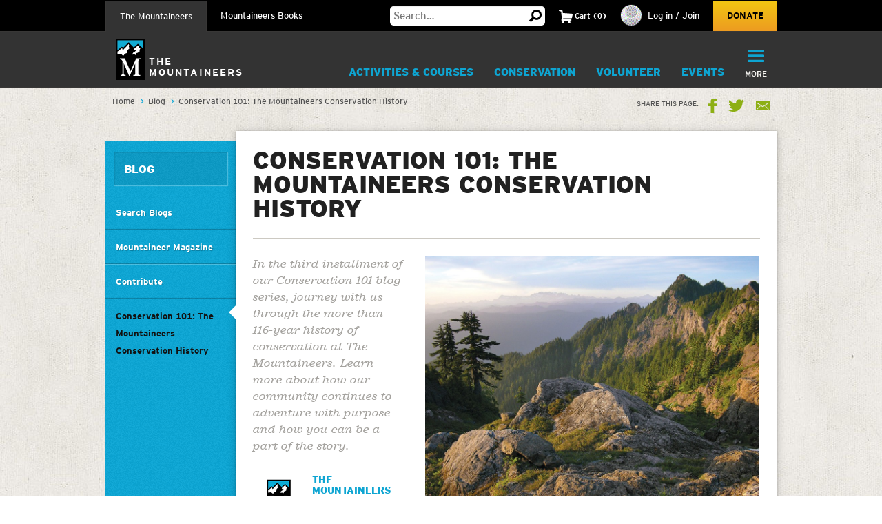

--- FILE ---
content_type: text/html;charset=utf-8
request_url: https://www.mountaineers.org/blog/conservation-101-the-mountaineers-conservation-history
body_size: 19157
content:
<!DOCTYPE html PUBLIC "-//W3C//DTD XHTML 1.0 Transitional//EN" "http://www.w3.org/TR/xhtml1/DTD/xhtml1-transitional.dtd"><html xmlns="http://www.w3.org/1999/xhtml" lang="en" dir="ltr" xml:lang="en">
<head><meta http-equiv="Content-Type" content="text/html; charset=UTF-8" />
        <!-- Google Tag Manager -->
        <script>(function(w,d,s,l,i){w[l]=w[l]||[];w[l].push({'gtm.start':
        new Date().getTime(),event:'gtm.js'});var f=d.getElementsByTagName(s)[0],
        j=d.createElement(s),dl=l!='dataLayer'?'&l='+l:'';j.async=true;j.src=
        'https://www.googletagmanager.com/gtm.js?id='+i+dl;f.parentNode.insertBefore(j,f);
        })(window,document,'script','dataLayer','GTM-WSPM36');</script>
        <!-- End Google Tag Manager -->
    <script src="https://www.mountaineers.org/embedlyConfiguration.js"></script><script type="text/javascript">
(function(i,s,o,g,r,a,m){i['GoogleAnalyticsObject']=r;i[r]=i[r]||function(){
(i[r].q=i[r].q||[]).push(arguments)},i[r].l=1*new Date();a=s.createElement(o),
m=s.getElementsByTagName(o)[0];a.async=1;a.src=g;m.parentNode.insertBefore(a,m)
})(window,document,'script','//www.google-analytics.com/analytics.js','ga');
ga('create', 'UA-3050989-1', 'auto');
var path = location.pathname + location.search;
if (location.hash.indexOf('SearchableText') !== -1) {
  path = path + (location.search ? '&' : '?') + location.hash.substring(1);
}
ga('send', 'pageview', { page: path });
</script><script type="text/javascript">
        var mapbox_token;
        document.addEventListener("DOMContentLoaded", function(event) {
            mapbox_token = 'pk.eyJ1IjoidGhlbW91bnRhaW5lZXJzIiwiYSI6ImNqaDgwYTFqcTBkODUzM3FleTU2NjRhbjMifQ.pIOpcQpa25_nIUbXZePN9g';
        });
    </script><meta content="summary" name="twitter:card" /><meta property="og:site_name" content="The Mountaineers" /><meta property="og:title" content="Conservation 101: The Mountaineers Conservation History" /><meta property="og:description" content="In the third installment of our Conservation 101 blog series, journey with us through the more than 116-year history of conservation at The Mountaineers. Learn more about how our community continues to adventure with purpose and how you can be a part of the story." /><meta property="og:image" content="https://www.mountaineers.org/blog/conservation-101-the-mountaineers-conservation-history/@@images/image" /><meta property="og:url" content="https://www.mountaineers.org/blog/conservation-101-the-mountaineers-conservation-history" /><meta property="og:type" content="article" /><meta name="description" content="In the third installment of our Conservation 101 blog series, journey with us through the more than 116-year history of conservation at The Mountaineers. Learn more about how our community continues to adventure with purpose and how you can be a part of the story." /><script>PORTAL_URL = 'https://www.mountaineers.org';</script><script type="text/javascript" src="https://www.mountaineers.org/++plone++production/++unique++2024-07-02T18:03:26.862988/default.js" data-bundle="production"></script><script type="text/javascript" src="https://www.mountaineers.org/collective.js.jqueryui.custom.min.js?version=None" data-bundle="jqueryui"></script><script type="text/javascript" src="https://www.mountaineers.org/++plone++static/++unique++2020-05-06%2009%3A42%3A58.953363/faceted-jquery-compiled.js" data-bundle="faceted-jquery"></script><script type="text/javascript" src="https://www.mountaineers.org/++plone++static/++unique++2024-06-27%2016%3A43%3A10.279570/solgemafull-compiled.js" data-bundle="solgemafull"></script><script type="text/javascript" src="https://www.mountaineers.org/++plone++static/++unique++2025-02-05%2014%3A43%3A36.490800/faceted-view-compiled.js" data-bundle="faceted-view"></script><link rel="stylesheet" href="https://www.mountaineers.org/++plone++production/++unique++2024-07-02T18:03:26.862988/default.css" data-bundle="production" /><link rel="stylesheet" href="https://www.mountaineers.org/collective.js.jqueryui.custom.min.css?version=None" data-bundle="jqueryui" /><link rel="stylesheet" href="https://www.mountaineers.org/++plone++static/++unique++2023-02-26%2019%3A19%3A54.988726/plone-fontello-compiled.css" data-bundle="plone-fontello" /><link rel="stylesheet" href="https://www.mountaineers.org/++plone++static/++unique++2023-02-26%2019%3A19%3A54.988726/plone-glyphicons-compiled.css" data-bundle="plone-glyphicons" /><link rel="stylesheet" href="https://www.mountaineers.org/++plone++static/++unique++2020-05-06%2009%3A42%3A58.953363/faceted-jquery-compiled.css" data-bundle="faceted-jquery" /><link rel="stylesheet" href="https://www.mountaineers.org/++plone++static/++unique++2024-06-27%2016%3A43%3A10.279570/solgemafull-compiled.css" data-bundle="solgemafull" /><link rel="stylesheet" href="https://www.mountaineers.org/++plone++static/++unique++2025-02-05%2014%3A43%3A36.490800/faceted-view.min.css" data-bundle="faceted-view" /><script type="text/javascript">
        jQuery(function($){
            if (typeof($.datepicker) != "undefined"){
              $.datepicker.setDefaults(
                jQuery.extend($.datepicker.regional[''],
                {dateFormat: 'mm/dd/yy'}));
            }
        });
        </script><link rel="canonical" href="https://www.mountaineers.org/blog/conservation-101-the-mountaineers-conservation-history" /><link rel="search" href="https://www.mountaineers.org/@@search" title="Search this site" /><meta name="generator" content="Plone - http://plone.com" />
	<meta name="viewport" content="width=device-width, initial-scale=1" />
	<title>Conservation 101: The Mountaineers Conservation History — The Mountaineers</title>
  <link rel="icon" href="/++resource++mtneers/images/favicon.png" />
  <link rel="stylesheet" href="/++resource++mtneers/css/style.css?v=2025-01-29T16:16:06-08:00" />
  <link rel="stylesheet" href="/++resource++mtneers.content/content.css?v=2025-01-29T16:16:06-08:00" />
  <script type="text/javascript" src="/++resource++mtneers/js/mtneers.js?v=2025-01-29T16:16:06-08:00"></script>
  <link href="//fastly-cloud.typenetwork.com/projects/4873/fontface.css?639c20a5" rel="stylesheet" type="text/css" />
</head>
<body class="theme-blog frontend icons-on pat-markspeciallinks portaltype-news-item section-blog site-Plone subsection-conservation-101-the-mountaineers-conservation-history template-newsitem_view thumbs-on userrole-anonymous viewpermission-view nav-programs" id="visual-portal-wrapper" dir="ltr" data-base-url="https://www.mountaineers.org/blog/conservation-101-the-mountaineers-conservation-history" data-view-url="https://www.mountaineers.org/blog/conservation-101-the-mountaineers-conservation-history" data-portal-url="https://www.mountaineers.org" data-i18ncatalogurl="https://www.mountaineers.org/plonejsi18n" data-pat-markspeciallinks="{&quot;external_links_open_new_window&quot;: true, &quot;mark_special_links&quot;: false}" data-pat-pickadate="{&quot;selectYears&quot;: 200}"><!-- Google Tag Manager (noscript) --><noscript><iframe src="https://www.googletagmanager.com/ns.html?id=GTM-WSPM36" height="0" width="0" style="display:none;visibility:hidden"></iframe></noscript><!-- End Google Tag Manager (noscript) --><header>

		<nav id="universal">
			<ul class="wrapper">
				<li class="nav-programs"><a class="active" href="/">The Mountaineers</a></li>
				<li class="nav-books"><a href="/books">Mountaineers Books</a></li>
				<li class="search hide-on-mobile">
					<form class="searchform" action="https://www.mountaineers.org/@@search" method="GET">
						<input type="text" class="input-text" placeholder="Search…" id="search-input-text" name="SearchableText" />
						<input type="hidden" name="books-header-search" value="" />
						<button title="Search">
							<svg width="18px" height="18px" viewbox="0 0 18 18" version="1.1" style="height: 18px;">
								<g stroke="none" stroke-width="1">
	                <path d="M17.8361501,15.1209357 C18.0546166,15.3394022 18.0546166,15.5578657 17.8361501,15.7763322 L15.8231463,17.8361501 C15.7295182,17.9297787 15.6046828,17.9765922 15.4486339,17.9765922 C15.3237955,17.9765922 15.2145637,17.9297787 15.1209357,17.8361501 L11.1885561,13.8101425 C10.0025954,14.5279628 8.7542319,14.8868654 7.44343272,14.8868654 C5.41481324,14.8868654 3.66710797,14.1612553 2.20025999,12.710014 C0.733412605,11.2587697 0,9.50325957 0,7.44343272 C0,5.38360587 0.733412605,3.62809577 2.20025999,2.17685147 C3.66710797,0.725610165 5.41481324,0 7.44343272,0 C9.4720522,0 11.2119556,0.725610165 12.6631969,2.17685147 C14.1144412,3.62809577 14.8400514,5.38360587 14.8400514,7.44343272 C14.8400514,8.7542319 14.5123561,9.97138501 13.8569565,11.094928 L17.8361501,15.1209357 Z M7.44343272,2.90247062 C6.19505127,2.90247062 5.12614212,3.34719953 4.23666933,4.23666933 C3.34719953,5.12614212 2.90247062,6.19505127 2.90247062,7.44343272 C2.90247062,8.69181417 3.34719953,9.76072332 4.23666933,10.6501961 C5.12614212,11.5396659 6.19505127,11.9843948 7.44343272,11.9843948 C8.69181417,11.9843948 9.75292148,11.5396659 10.6267876,10.6501961 C11.5006537,9.76072332 11.9375808,8.69181417 11.9375808,7.44343272 C11.9375808,6.19505127 11.5006537,5.12614212 10.6267876,4.23666933 C9.75292148,3.34719953 8.69181417,2.90247062 7.44343272,2.90247062 L7.44343272,2.90247062 Z" transform="translate(9.000000, 8.988296) scale(-1, 1) translate(-9.000000, -8.988296) "></path>
	              </g>
							</svg>
						</button>
					</form>
				</li>
				<li class="cart menu hide-on-mobile">
				</li>
				<li class="user menu hide-on-mobile">
  <a href="https://www.mountaineers.org/login">
    <img src="https://www.mountaineers.org/images/placeholder-images/placeholder-contact-profile/@@images/996a5e18-6376-43be-869c-11f39496550b.png" alt="" title="" height="30" width="30" />
    <span>Log in / Join</span>
  </a>
</li>
				<li class="donate hide-on-mobile"><a href="/donate">Donate</a></li>
			</ul>
		</nav>
		<nav id="global">
			<ul class="wrapper nav-programs">
				<li class="logo">
					<a href="/">
						<img src="/++resource++mtneers/images/logo.svg" alt="Logo" width="42" height="60" />
						<span>The<br />Mountaineers</span>
					</a>
				</li>
				<li class="donate hide-on-desktop">
					<a href="/donate">
						<svg width="22px" height="20px" viewbox="0 0 22 20">
					    <g stroke="none" stroke-width="1" transform="translate(-106.000000, -62.000000)">
		            <path d="M126.114469,63.6666667 C127.308002,64.88195 127.904762,66.36631 127.904762,68.1197933 C127.904762,69.8732733 127.308002,71.3576333 126.114469,72.5729167 L116.952381,82 L107.790293,72.5729167 C106.596759,71.3576333 106,69.8732733 106,68.1197933 C106,66.36631 106.596759,64.88195 107.790293,63.6666667 C108.843412,62.55555 110.133462,62 111.660487,62 C113.187508,62 114.477557,62.55555 115.530678,63.6666667 L116.952381,65.125 L118.42674,63.6666667 C119.47986,62.55555 120.761134,62 122.270604,62 C123.780075,62 125.061349,62.55555 126.114469,63.6666667 Z"></path>
					    </g>
						</svg>
						<div>Donate</div>
					</a>
				</li>
				<li class="cart menu hide-on-desktop">
					<button class="menu-toggle">
						<span>Cart</span>
						<div class="items"><strong>2</strong>Items</div>
					</button>
					<div class="menu-target" aria-expanded="false"></div>
				</li>
				<li class="user menu hide-on-desktop">
  <a href="https://www.mountaineers.org/login">
    <img src="https://www.mountaineers.org/images/placeholder-images/placeholder-contact-profile/@@images/996a5e18-6376-43be-869c-11f39496550b.png" alt="" title="" height="30" width="30" />
    <span>Log in / Join</span>
  </a>
</li>
				<li class="menu selected">
          <a class="menu-toggle " href="https://www.mountaineers.org/activities">
            Activities &amp; Courses
            <button class="button shadow"></button>
          </a>
          <div class="menu-target">
            <ul class="nav">
              <li>
                <a href="https://www.mountaineers.org/activities/activity-overviews">Activity Overviews</a>
              </li>
              <li>
                <a href="https://www.mountaineers.org/activities/course-overviews">Course Overviews</a>
              </li>
              <li>
                <a href="https://www.mountaineers.org/activities/activities">Find Activities</a>
              </li>
              <li>
                <a href="https://www.mountaineers.org/activities/courses-clinics-seminars">Find Courses, Clinics &amp; More</a>
              </li>
              <li>
                <a href="https://www.mountaineers.org/activities/virtual-education-center">Virtual Education Center</a>
              </li>
              <li>
                <a href="https://www.mountaineers.org/activities/routes-places">Find Routes &amp; Places</a>
              </li>
              <li>
                <a href="https://www.mountaineers.org/activities/trip-reports">View Trip Reports</a>
              </li>
            </ul>
            
          </div>
        </li><li class="menu plain">
          <a class="menu-toggle " href="https://www.mountaineers.org/conservation">
            Conservation
            <button class="button shadow"></button>
          </a>
          <div class="menu-target">
            <ul class="nav">
              <li>
                <a href="https://www.mountaineers.org/conservation/education">Education</a>
              </li>
              <li>
                <a href="https://www.mountaineers.org/conservation/stewardship">Stewardship</a>
              </li>
              <li>
                <a href="https://www.mountaineers.org/conservation/advocacy">Advocacy</a>
              </li>
            </ul>
            
          </div>
        </li><li class="menu plain">
          <a class="menu-toggle " href="https://www.mountaineers.org/volunteer">
            Volunteer
            <button class="button shadow"></button>
          </a>
          <div class="menu-target">
            <ul class="nav">
              <li>
                <a href="https://www.mountaineers.org/volunteer/volunteer-with-us">Volunteer With Us</a>
              </li>
              <li>
                <a href="https://www.mountaineers.org/volunteer/find-volunteer-activities">Find Volunteer Activities</a>
              </li>
              <li>
                <a href="https://www.mountaineers.org/volunteer/volunteer-support-tools">Volunteer Support Tools</a>
              </li>
              <li>
                <a href="https://www.mountaineers.org/volunteer/schedule-manage">Schedule &amp; Manage</a>
              </li>
              <li>
                <a href="https://www.mountaineers.org/volunteer/leader-resources">Leader Resources</a>
              </li>
            </ul>
            
          </div>
        </li><li class="menu plain">
          <a class="menu-toggle " href="https://www.mountaineers.org/events">
            Events
            <button class="button shadow"></button>
          </a>
          <div class="menu-target">
            <ul class="nav">
              <li>
                <a href="https://www.mountaineers.org/events/find-events">Find Events</a>
              </li>
              <li>
                <a href="https://www.mountaineers.org/events/banff">Banff World Tour</a>
              </li>
              <li>
                <a href="https://www.mountaineers.org/events/adventure-speakers">Adventure Speakers</a>
              </li>
              <li>
                <a href="https://www.mountaineers.org/events/film-screenings">Film Screenings</a>
              </li>
              <li>
                <a href="https://www.mountaineers.org/events/adventure-with-purpose-gala">Adventure with Purpose Gala</a>
              </li>
              <li>
                <a href="https://www.mountaineers.org/events/an-evening-of-advocacy">An Evening of Advocacy</a>
              </li>
              <li>
                <a href="https://www.mountaineers.org/events/leadership-development">Leadership Development</a>
              </li>
              <li>
                <a href="https://www.mountaineers.org/events/rent-our-facilities">Rent our Facilities</a>
              </li>
              <li>
                <a href="https://www.mountaineers.org/events/branch-calendars">Create New Event</a>
              </li>
            </ul>
            
          </div>
        </li><li class="menu plain">
          <a class="menu-toggle " href="https://www.mountaineers.org/youth">
            Youth
            <button class="button shadow"></button>
          </a>
          <div class="menu-target">
            <ul class="nav">
              <li>
                <a href="https://www.mountaineers.org/youth/programs-by-location">Programs by Location</a>
              </li>
              <li>
                <a href="https://www.mountaineers.org/youth/programs-by-age-group-type">Programs by Age Group &amp; Type</a>
              </li>
              <li>
                <a href="https://www.mountaineers.org/youth/summer-camp">Summer Camp</a>
              </li>
              <li>
                <a href="https://www.mountaineers.org/youth/family-programs">Family Programs</a>
              </li>
              <li>
                <a href="https://www.mountaineers.org/youth/partner-programs">Partner Programs</a>
              </li>
              <li>
                <a href="https://www.mountaineers.org/youth/volunteer-with-youth">Volunteer with Youth</a>
              </li>
              <li>
                <a href="https://www.mountaineers.org/youth/resources-faqs">Resources &amp; FAQs</a>
              </li>
              <li>
                <a href="https://www.mountaineers.org/youth/seattle-youth-clubs-comprehensive-calendar">Seattle Youth Clubs Comprehensive Calendar</a>
              </li>
            </ul>
            
          </div>
        </li><li class="menu plain">
          <a class="menu-toggle " href="https://www.mountaineers.org/membership">
            Membership
            <button class="button shadow"></button>
          </a>
          <div class="menu-target">
            <ul class="nav">
              <li>
                <a href="https://www.mountaineers.org/membership/join-the-mountaineers">Join The Mountaineers</a>
              </li>
              <li>
                <a href="https://www.mountaineers.org/membership/getting-started">Getting Started</a>
              </li>
              <li>
                <a href="https://www.mountaineers.org/membership/benefits">Benefits</a>
              </li>
              <li>
                <a href="https://www.mountaineers.org/membership/gear-library">Gear Library</a>
              </li>
              <li>
                <a href="https://www.mountaineers.org/membership/give-a-gift-membership">Give a Gift Membership</a>
              </li>
              <li>
                <a href="https://www.mountaineers.org/membership/scholarships">Scholarships</a>
              </li>
              <li>
                <a href="https://www.mountaineers.org/membership/badges">Badges</a>
              </li>
            </ul>
            
          </div>
        </li><li class="menu plain">
          <a class="menu-toggle " href="https://www.mountaineers.org/locations-lodges">
            Locations &amp; Lodges
            <button class="button shadow"></button>
          </a>
          <div class="menu-target">
            <ul class="nav">
              <li>
                <a href="https://www.mountaineers.org/locations-lodges/seattle-program-center-bookstore">Bookstore</a>
              </li>
              <li>
                <a href="https://www.mountaineers.org/locations-lodges/bellingham-branch">Bellingham Branch</a>
              </li>
              <li>
                <a href="https://www.mountaineers.org/locations-lodges/everett-branch">Everett Branch</a>
              </li>
              <li>
                <a href="https://www.mountaineers.org/locations-lodges/foothills-branch">Foothills Branch</a>
              </li>
              <li>
                <a href="https://www.mountaineers.org/locations-lodges/kitsap-branch">Kitsap Branch</a>
              </li>
              <li>
                <a href="https://www.mountaineers.org/locations-lodges/olympia-branch">Olympia Branch</a>
              </li>
              <li>
                <a href="https://www.mountaineers.org/locations-lodges/seattle-branch">Seattle Branch</a>
              </li>
              <li>
                <a href="https://www.mountaineers.org/locations-lodges/tacoma-branch">Tacoma Branch</a>
              </li>
              <li>
                <a href="https://www.mountaineers.org/locations-lodges/seattle-program-center">Seattle Program Center</a>
              </li>
              <li>
                <a href="https://www.mountaineers.org/locations-lodges/tacoma-program-center">Tacoma Program Center</a>
              </li>
              <li>
                <a href="https://www.mountaineers.org/locations-lodges/baker-lodge">Baker Lodge</a>
              </li>
              <li>
                <a href="https://www.mountaineers.org/locations-lodges/meany-lodge">Meany Lodge</a>
              </li>
              <li>
                <a href="https://www.mountaineers.org/locations-lodges/stevens-lodge">Stevens Lodge</a>
              </li>
              <li>
                <a href="https://www.mountaineers.org/locations-lodges/irish-cabin-property">Irish Cabin Property</a>
              </li>
              <li>
                <a href="https://www.mountaineers.org/locations-lodges/kitsap-forest-theater-cabin">Kitsap Forest Theater</a>
              </li>
            </ul>
            
          </div>
        </li><li class="menu plain">
          <a class="menu-toggle " href="https://www.mountaineers.org/blog">
            Blog
            <button class="button shadow"></button>
          </a>
          <div class="menu-target">
            <ul class="nav">
              <li>
                <a href="https://www.mountaineers.org/blog/search-blogs">Search Blogs</a>
              </li>
              <li>
                <a href="https://www.mountaineers.org/blog/mountaineer-magazine">Mountaineer Magazine</a>
              </li>
              <li>
                <a href="https://www.mountaineers.org/blog/contribute">Contribute</a>
              </li>
            </ul>
            
          </div>
        </li><li class="menu plain">
          <a class="menu-toggle " href="https://www.mountaineers.org/about">
            About
            <button class="button shadow"></button>
          </a>
          <div class="menu-target">
            <ul class="nav">
              <li>
                <a href="https://www.mountaineers.org/about/history">History</a>
              </li>
              <li>
                <a href="https://www.mountaineers.org/about/vision-leadership">Vision &amp; Leadership</a>
              </li>
              <li>
                <a href="https://www.mountaineers.org/about/land-acknowledgment">Land Acknowledgment</a>
              </li>
              <li>
                <a href="https://www.mountaineers.org/about/staff">Staff</a>
              </li>
              <li>
                <a href="https://www.mountaineers.org/about/employment">Employment</a>
              </li>
              <li>
                <a href="https://www.mountaineers.org/about/safety">Safety Committee</a>
              </li>
              <li>
                <a href="https://www.mountaineers.org/about/contact-us">Contact Us</a>
              </li>
            </ul>
            
          </div>
        </li><li class="primary menu">
					<button class="menu-toggle">
						<svg width="29px" height="22px" viewbox="0 0 29 22">
			        <g stroke="none" stroke-width="1" transform="translate(-270.000000, -16.000000)">
                <path d="M270,17.0093689 C270,16.4519098 270.455521,16 270.998246,16 L298.001754,16 C298.55307,16 299,16.4433532 299,17.0093689 L299,18.9906311 C299,19.5480902 298.544479,20 298.001754,20 L270.998246,20 C270.44693,20 270,19.5566468 270,18.9906311 L270,17.0093689 Z M270,26.0093689 C270,25.4519098 270.455521,25 270.998246,25 L298.001754,25 C298.55307,25 299,25.4433532 299,26.0093689 L299,27.9906311 C299,28.5480902 298.544479,29 298.001754,29 L270.998246,29 C270.44693,29 270,28.5566468 270,27.9906311 L270,26.0093689 Z M270,35.0093689 C270,34.4519098 270.455521,34 270.998246,34 L298.001754,34 C298.55307,34 299,34.4433532 299,35.0093689 L299,36.9906311 C299,37.5480902 298.544479,38 298.001754,38 L270.998246,38 C270.44693,38 270,37.5566468 270,36.9906311 L270,35.0093689 Z"></path>
			        </g>
						</svg>
						<div class="hide-on-mobile">More</div>
						<div class="hide-on-desktop">Menu</div>
					</button>
					<div class="menu-target" aria-expanded="false">
						<ul id="menu" class="nav">
							<li class="cta">
  <h3>Mountaineers Books</h3>
  <p>Changing lives since 1960.</p>
  <a class="blue shadow button" href="https://www.mountaineers.org/books">Shop</a>
</li>
						</ul>
					</div>
				</li>
			</ul>
			<ul class="wrapper nav-books">
				<li class="logo">
					<a href="/books">
						<img src="/++resource++mtneers/images/logo.svg" alt="Logo" width="42" height="60" />
						<span>Mountaineers<br />Books</span>
					</a>
				</li>
				<li class="donate hide-on-desktop">
					<a href="/donate">
						<svg width="22px" height="20px" viewbox="0 0 22 20">
					    <g stroke="none" stroke-width="1" transform="translate(-106.000000, -62.000000)">
		            <path d="M126.114469,63.6666667 C127.308002,64.88195 127.904762,66.36631 127.904762,68.1197933 C127.904762,69.8732733 127.308002,71.3576333 126.114469,72.5729167 L116.952381,82 L107.790293,72.5729167 C106.596759,71.3576333 106,69.8732733 106,68.1197933 C106,66.36631 106.596759,64.88195 107.790293,63.6666667 C108.843412,62.55555 110.133462,62 111.660487,62 C113.187508,62 114.477557,62.55555 115.530678,63.6666667 L116.952381,65.125 L118.42674,63.6666667 C119.47986,62.55555 120.761134,62 122.270604,62 C123.780075,62 125.061349,62.55555 126.114469,63.6666667 Z"></path>
					    </g>
						</svg>
						<div>Donate</div>
					</a>
				</li>
				<li class="cart menu hide-on-desktop">
					<button class="menu-toggle">
						<span>Cart</span>
						<div class="items"><strong>2</strong>Items</div>
					</button>
					<div class="menu-target" aria-expanded="false"></div>
				</li>
				<li class="user menu hide-on-desktop">
  <a href="https://www.mountaineers.org/login">
    <img src="https://www.mountaineers.org/images/placeholder-images/placeholder-contact-profile/@@images/996a5e18-6376-43be-869c-11f39496550b.png" alt="" title="" height="30" width="30" />
    <span>Log in / Join</span>
  </a>
</li>
				<li class="menu plain">
          <a class="menu-toggle " href="https://www.mountaineers.org/books/books">
            Books &amp; Maps
            <button class="button shadow"></button>
          </a>
          <div class="menu-target">
            
            <div class="subsections">
              <div class="subsection">
                <header>*Books &amp; Maps* by Subject</header>
                <ul class="nav">
                  <li>
                    <a href="https://www.mountaineers.org/books/books/books-by-subject/imprints">Imprints</a>                
                  </li>
                  <li>
                    <a href="https://www.mountaineers.org/books/books/books-by-subject/partner-publishers">Partner Publishers</a>                
                  </li>
                  <li>
                    <a href="https://www.mountaineers.org/books/books/books-by-subject/climbing">Climbing</a>                
                  </li>
                  <li>
                    <a href="https://www.mountaineers.org/books/books/books-by-subject/conservation">Conservation</a>                
                  </li>
                  <li>
                    <a href="https://www.mountaineers.org/books/books/books-by-subject/cookbooks-and-foraging">Cookbooks and Foraging</a>                
                  </li>
                  <li>
                    <a href="https://www.mountaineers.org/books/books/books-by-subject/field-guides">Field Guides</a>                
                  </li>
                  <li>
                    <a href="https://www.mountaineers.org/books/books/books-by-subject/gift">Gift</a>                
                  </li>
                  <li>
                    <a href="https://www.mountaineers.org/books/books/books-by-subject/green-trails-maps">Green Trails Maps</a>                
                  </li>
                  <li>
                    <a href="https://www.mountaineers.org/books/books/books-by-subject/hiking-backpacking">Hiking &amp; Backpacking</a>                
                  </li>
                  <li>
                    <a href="https://www.mountaineers.org/books/books/books-by-subject/nature">Nature</a>                
                  </li>
                  <li>
                    <a href="https://www.mountaineers.org/books/books/books-by-subject/photography">Photography</a>                
                  </li>
                  <li>
                    <a href="https://www.mountaineers.org/books/books/books-by-subject/stories">Stories</a>                
                  </li>
                  <li>
                    <a href="https://www.mountaineers.org/books/books/books-by-subject/search-more-categories">Search More Subjects</a>                
                  </li>
                </ul>
              </div>
              <div class="subsection">
                <header>*Special* Book Lists</header>
                <ul class="nav">
                  <li>
                    <a href="https://www.mountaineers.org/books/books/special-book-lists/coming-soon">Coming Soon</a>                
                  </li>
                  <li>
                    <a href="https://www.mountaineers.org/books/books/special-book-lists/new-releases">New Releases</a>                
                  </li>
                  <li>
                    <a href="https://www.mountaineers.org/books/books/special-book-lists/best-sellers">Best Sellers</a>                
                  </li>
                  <li>
                    <a href="https://www.mountaineers.org/books/books/special-book-lists/award-winners-1">Award Winners</a>                
                  </li>
                  <li>
                    <a href="https://www.mountaineers.org/books/books/special-book-lists/women-authors">Women Authors</a>                
                  </li>
                  <li>
                    <a href="https://www.mountaineers.org/books/books/special-book-lists/gear-apparel">Gear &amp; Apparel</a>                
                  </li>
                  <li>
                    <a href="https://www.mountaineers.org/books/books/special-book-lists/campfire-stories-collection">Campfire Stories Collection</a>                
                  </li>
                </ul>
              </div>
            </div>
          </div>
        </li><li class="menu plain">
          <a class="menu-toggle " href="https://www.mountaineers.org/books/mission">
            Mission
            <button class="button shadow"></button>
          </a>
          <div class="menu-target">
            <ul class="nav">
              <li>
                <a href="https://www.mountaineers.org/books/mission/adventure-with-purpose">Adventure with Purpose</a>
              </li>
              <li>
                <a href="https://www.mountaineers.org/books/mission/donors">Donors</a>
              </li>
              <li>
                <a href="https://www.mountaineers.org/books/mission/our-partners">Our Partners</a>
              </li>
              <li>
                <a href="https://www.mountaineers.org/books/mission/onepercentfortrails">1% for Trails—Outdoor Nonprofits in Partnership</a>
              </li>
              <li>
                <a href="https://www.mountaineers.org/books/mission/engage">Barbara Savage Memorial Award</a>
              </li>
            </ul>
            
          </div>
        </li><li class="menu plain">
          <a class="menu-toggle " href="https://www.mountaineers.org/books/authors">
            Authors
            <button class="button shadow"></button>
          </a>
          <div class="menu-target">
            <ul class="nav">
              <li>
                <a href="https://www.mountaineers.org/books/authors/meet-our-authors">Meet Our Fall 2025 Authors</a>
              </li>
              <li>
                <a href="https://www.mountaineers.org/books/authors/events-web-series">Events &amp; Web Series</a>
              </li>
              <li>
                <a href="https://www.mountaineers.org/books/authors/blog">Blog</a>
              </li>
              <li>
                <a href="https://www.mountaineers.org/books/authors/videos">Videos</a>
              </li>
            </ul>
            
          </div>
        </li><li class="menu plain">
          <a class="menu-toggle " href="https://www.mountaineers.org/books/about">
            About
            <button class="button shadow"></button>
          </a>
          <div class="menu-target">
            <ul class="nav">
              <li>
                <a href="https://www.mountaineers.org/books/about/bookseller-info">Bookseller Info</a>
              </li>
              <li>
                <a href="https://www.mountaineers.org/books/about/request-a-catalog">Request a Catalog</a>
              </li>
              <li>
                <a href="https://www.mountaineers.org/books/about/press-inquiries">Press Inquiries</a>
              </li>
              <li>
                <a href="https://www.mountaineers.org/books/about/staff">Staff</a>
              </li>
              <li>
                <a href="https://www.mountaineers.org/books/about/employment">Employment</a>
              </li>
              <li>
                <a href="https://www.mountaineers.org/books/about/contact-us">Contact Us</a>
              </li>
              <li>
                <a href="https://www.mountaineers.org/books/about/early-reviewer">Early Bird Reviewer Program</a>
              </li>
            </ul>
            
          </div>
        </li><li class="menu plain">
          <a class="menu-toggle empty" href="https://www.mountaineers.org/books/gear-apparel">
            Gear &amp; Apparel
            <button class="button shadow"></button>
          </a>
          
        </li><li class="primary menu">
					<button class="menu-toggle">
						<svg width="29px" height="22px" viewbox="0 0 29 22">
			        <g stroke="none" stroke-width="1" transform="translate(-270.000000, -16.000000)">
                <path d="M270,17.0093689 C270,16.4519098 270.455521,16 270.998246,16 L298.001754,16 C298.55307,16 299,16.4433532 299,17.0093689 L299,18.9906311 C299,19.5480902 298.544479,20 298.001754,20 L270.998246,20 C270.44693,20 270,19.5566468 270,18.9906311 L270,17.0093689 Z M270,26.0093689 C270,25.4519098 270.455521,25 270.998246,25 L298.001754,25 C298.55307,25 299,25.4433532 299,26.0093689 L299,27.9906311 C299,28.5480902 298.544479,29 298.001754,29 L270.998246,29 C270.44693,29 270,28.5566468 270,27.9906311 L270,26.0093689 Z M270,35.0093689 C270,34.4519098 270.455521,34 270.998246,34 L298.001754,34 C298.55307,34 299,34.4433532 299,35.0093689 L299,36.9906311 C299,37.5480902 298.544479,38 298.001754,38 L270.998246,38 C270.44693,38 270,37.5566468 270,36.9906311 L270,35.0093689 Z"></path>
			        </g>
						</svg>
						<div class="hide-on-mobile">More</div>
						<div class="hide-on-desktop">Menu</div>
					</button>
					<div class="menu-target" aria-expanded="false">
						<ul id="menu" class="nav">
							<li class="cta">
  <h3>Get outside with us!</h3>
  <p>The Mountaineers teaches skills and leads outdoor activities for all in the Pacific Northwest. Consider joining to unlock discounts on books &amp; maps!</p>
  <a class="blue shadow button" href="https://www.mountaineers.org">Learn More</a>
</li>
						</ul>
					</div>
				</li>
			</ul>
		</nav>
	</header><aside id="global_statusmessage">
      

      <div>
      </div>
    </aside><div id="banner-provider" class="portletWrapper">
      <div id="portlets-banner">
  

  
</div>

  </div><div id="breadcrumbs"><div class="wrapper">
		<nav id="portal-breadcrumbs" class="plone-breadcrumb">
  <div class="container">
    <span id="breadcrumbs-you-are-here" class="hiddenStructure">You are here:</span>
    <ol aria-labelledby="breadcrumbs-you-are-here">
      <li id="breadcrumbs-home">
        <a href="https://www.mountaineers.org">Home</a>
      </li>
      <li id="breadcrumbs-1">
        
          <a href="https://www.mountaineers.org/blog">Blog</a>
          
        
      </li>
      <li id="breadcrumbs-2">
        
          
          <span id="breadcrumbs-current">Conservation 101: The Mountaineers Conservation History</span>
        
      </li>
    </ol>
  </div>
</nav>
		<div class="share">
	<strong aria-hidden="true">Share this Page:</strong>
	<a target="_blank" class="fb" aria-label="Share this page on Facebook" href="//www.facebook.com/sharer/sharer.php?u=https%3A//www.mountaineers.org/blog/conservation-101-the-mountaineers-conservation-history">Facebook</a>
	<a target="_blank" class="tw" aria-label="Share this page on Twitter" href="//twitter.com/share?url=https%3A//www.mountaineers.org/blog/conservation-101-the-mountaineers-conservation-history">Twitter</a>
	<a class="em" aria-label="Share this page via Email" href="mailto:?Subject=Fwd: Conservation%20101%3A%20The%20Mountaineers%20Conservation%20History&amp;body=https%3A//www.mountaineers.org/blog/conservation-101-the-mountaineers-conservation-history">Email</a>
</div>
	</div></div><div id="main" class=""><div class="wrapper">
		<div class="column grid-3 leftportlets">
      
        
<div class="portletWrapper" id="portletwrapper-706c6f6e652e6c656674636f6c756d6e0a636f6e746578740a2f506c6f6e650a6e617669676174696f6e" data-portlethash="706c6f6e652e6c656674636f6c756d6e0a636f6e746578740a2f506c6f6e650a6e617669676174696f6e"><aside class="portlet portletNavigationTree ">

    <header class="portletHeader hiddenStructure">
        <a href="https://www.mountaineers.org/sitemap" class="tile">Navigation</a>
    </header>

    <nav class="portletContent lastItem">
        <ul class="navTree navTreeLevel0">
            
            



<li class="navTreeItem visualNoMarker section-search-blogs">

    

        <a href="https://www.mountaineers.org/blog/search-blogs" title="" class="state-published ">

             

            

            Search Blogs
        </a>
        

    
</li>

<li class="navTreeItem visualNoMarker navTreeFolderish section-mountaineer-magazine">

    

        <a href="https://www.mountaineers.org/blog/mountaineer-magazine" title="" class="state-published navTreeFolderish ">

             

            

            Mountaineer Magazine
        </a>
        

    
</li>

<li class="navTreeItem visualNoMarker section-contribute">

    

        <a href="https://www.mountaineers.org/blog/contribute" title="Thank you for your interest in contributing to Mountaineers communications! We rely on generous contributors like you to help highlight The Mountaineers community in our blog, magazine, and photography." class="state-published ">

             

            

            Contribute
        </a>
        

    
</li>

<li class="navTreeItem visualNoMarker navTreeCurrentNode section-conservation-101-the-mountaineers-conservation">

    

        <a href="https://www.mountaineers.org/blog/conservation-101-the-mountaineers-conservation-history" title="In the third installment of our Conservation 101 blog series, journey with us through the more than 116-year history of conservation at The Mountaineers. Learn more about how our community continues to adventure with purpose and how you can be a part of the story." class="state-published navTreeCurrentItem navTreeCurrentNode ">

             

            

            Conservation 101: The Mountaineers Conservation History
        </a>
        

    
</li>




        </ul>
    </nav>
</aside>


</div>


      
    </div><!-- /.column .grid-3 -->

		<div class="column grid-13 last blog"><div id="content">
				<h1 class="documentFirstHeading">Conservation 101: The Mountaineers Conservation History</h1>

				<div class="row">
					<div class="blog-right">
						
					</div>
					<div class="blog-left">
						<div class="documentDescription description">In the third installment of our Conservation 101 blog series, journey with us through the more than 116-year history of conservation at The Mountaineers. Learn more about how our community continues to adventure with purpose and how you can be a part of the story.</div>
						<span class="author">
  <a class="name" href="https://www.mountaineers.org/members/the-mountaineers">
    <img src="https://www.mountaineers.org/members/the-mountaineers/@@images/67349597-b6cc-497c-ac45-b712a84421af.png" alt="The Mountaineers" title="The Mountaineers" height="75" width="75" class="avatar" />
    The Mountaineers
  </a>
  
  <div class="pubdate">June 22, 2022</div>
  
</span>
						<div id="comment-link" class="comment-link">
    <a href="#comments">0 Comments</a>
  </div>
					</div>
 				</div>

				<div class="row">
					<div class="blog-right blog-content"><div class="leadImage">

  <figure class="newsImageContainer">
    <img src="https://www.mountaineers.org/blog/conservation-101-the-mountaineers-conservation-history/@@images/dec2e1af-5f46-4be8-a721-31e0714afc3b.jpeg" alt="Conservation 101: The Mountaineers Conservation History" title="Conservation 101: The Mountaineers Conservation History" height="785" width="1000" class="newsImage" />
    <figcaption>Lead image of Colonel Bob Wilderness, Olympic National Forest. Photo by U.S. Forest Service-Pacific Northwest Region.</figcaption>
  </figure>

</div>
						<div id="content-core">
            


  

  <div id="parent-fieldname-text" class=""><p><span>When you hear the word “conservation,” what comes to mind? To us, conservation can mean protecting natural landscapes for public enjoyment through the creation of national parks, forests, and wilderness areas. It can also mean individual acts of advocacy, stewardship, or low-impact recreation.</span></p>

<p>Conservation has been an enduring priority for The Mountaineers since our founding. Our community deeply believes in adventuring with purpose, with the goal of protecting the natural landscapes that make our adventures possible. Without conserved <span><a href="https://www.mountaineers.org/@@resolveuid/97bc16025d664b4ebd17af080f349b83">public lands</a> and waters and recreational access to these places, The Mountaineers and the opportunities we provide would cease to exist.<br /></span></p>
<h2><strong>Why do We Adventure With Purpose?</strong></h2>
<p>Since our organization’s founding in 1906, early members recognized the importance of protecting natural landscapes so that they can endure into the future. Conservation was a central tenet of The Mountaineers first constitution, which set out to “preserve by the encouragement of protective legislation and otherwise the natural beauty of the Northwest coast of America.”<br /><br />Conservation is, and always has been, one of our deepest held values. Since our inception, exploitation, destruction, and neglect threatened the region’s natural landscapes, inspiring passionate Mountaineers to protect outdoor spaces. Those early conservation efforts - which led to many monumental victories - and the courageous people behind them, are woven tightly into the history of our organization and the broader conservation movement in Washington State.<strong><br /></strong></p>
<p>By educating our members about conservation principles like low-impact recreation and encouraging participation in stewardship and <span><a href="https://www.mountaineers.org/@@resolveuid/43d70042a39646b898999e511dedecfe">advocacy</a> activities, we continue to support recreationists from across our branches and activities as stewards and advocates. Together, we’re striving for a better future for our public lands, communities, and climate.<strong><br /></strong></span></p>
<h2><strong>Conservation Through the Years</strong></h2>
<p>From the formation of Olympic National Park in 1938 to the recent expansion of the Alpine Lakes Wilderness in 2014, The Mountaineers has played a role in nearly every major public lands conservation campaign in our state's history. Our members also helped secure many landmark national conservation victories, including the passage of the Wilderness Act in 1964 and the Great American Outdoors Act in 2020. <span>Time and again, recreationists sharing their connection to the outdoors have helped convince elected officials and land managers to protect special places.</span></p>
<p><span>While we’re proud of this 116 year history of advocating for the protection of natural landscapes, we recognize that much of that work was not done in collaboration or consultation with local Native tribes. Most of those efforts did not acknowledge that the places we sought to protect are Native lands, and tribes have deep cultural and legally-protected connections to the lands. As a result, Native stories are largely missing from both historical and contemporary narratives of The Mountaineers and our legacy - something we are still grappling with today. <span style="font-weight: 400;">We are committed to elevating the cultural history and traditions of Indigenous peoples who have carefully stewarded the lands and waters of the Pacific Northwest for many thousands of years.</span><br /></span></p>
<h3><strong><span>Protecting Olympic National Park</span></strong></h3>
<p>The protection of the forests, mountains, and coastlines of the Olympic Peninsula as a national park is one of the earliest examples of The Mountaineers involvement in a large-scale land protection campaign. By the time The Mountaineers was formed in 1906, an astonishing amount of the Northwest’s old growth forests had already been cut down.</p>
<p>Along with the Sierra Club and the Mazamas, The Mountaineers helped popularize the idea of wilderness preservation on the Olympic Coast through annual outings drawing thousands of people. These and other efforts by the groups helped turn public support away from commercial exploitation of the area, and towards recreation and preservation.</p>
<p>Despite National Monument Designation in 1909, there was an ongoing need to go even further to protect the peninsula’s wild places and oppose industry efforts to roll back protections. Mountaineers members kept up advocacy efforts until Olympic National Park was established in 1938.</p>
<p>The Mountaineers continues to build on this legacy by advocating for increased wilderness protections through the <span><a href="https://www.wildolympics.org/">Wild Olympics</a> campaign. You can read more about The Mountaineers historical efforts to protect Olympic National Park in this <a href="https://www.mountaineers.org/@@resolveuid/c622456661d24fe08371d9ef4662ad7b">blog post</a>.<strong></strong></span><span></span><span></span><strong></strong></p>
<h3><strong><img alt="Olympic Peninsula hike.jpg" class="image-inline" src="https://www.mountaineers.org/blog/images/olympic-peninsula-hike.jpg/@@images/8116261b-4d8c-4b81-9152-c4cc8f213723.jpeg" title="Olympic Peninsula hike.jpg" /></strong></h3>
<h5>Image of Mountaineers on a 1958 hike to gain publicity to protect one of the last remaining roadless areas on the Pacific Coast Beach.</h5>
<h3><strong><br />The Passage of the Wilderness Act</strong></h3>
<p>Beyond fighting to preserve key landscapes throughout Washington, Mountaineers members also helped build a groundswell of support for bedrock federal conservation laws like the Wilderness Act of 1964. The Mountaineers helped organize a series of Northwest Wilderness Conferences that popularized the idea of designated wilderness on the national stage.</p>
<p>The passage of the Act changed the national conservation landscape forever. It helped preserve the Northwest’s wild places for future generations, including Glacier Peak Wilderness and North Cascades National Park.</p>
<h3><strong>North Cascades National Park</strong></h3>
<p>In 1968, The Mountaineers celebrated the creation of North Cascades National Park - the result of decades of advocacy by our members and the broader conservation community. Our Everett Branch recommended the creation of a national park in the North Cascades in 1936, and led early efforts to increase public awareness of the idea.<br /><br />In the 1950s, members partnered with other conservation groups like the Sierra Club and became heavily involved in the park’s publicity campaign. Mountaineers members also helped start the North Cascades Conservation Council (NCCC) - a group that proved instrumental in the effort to create the park. Mountaineers Member Phillip Zalesky, the first president of the NCCC, helped spearhead this effort.</p>
<p>The campaign to protect the North Cascades also represents one of the first convergences of The Mountaineers grassroots advocacy and book publishing efforts on behalf of public lands. One of the club’s early publications, Harvey Manning’s <span><em>The North Cascades</em><em>, </em>was a focal point of this campaign. </span></p>
<p>Securing this important victory for wild places and backcountry recreation in our region has allowed Mountaineers and the broader recreation community to experience the magic of our local glaciers, alpine lakes, rivers, and beyond.</p>
<h3><strong><span>The Alpine Lakes Wilderness</span></strong></h3>
<p>The Mountaineers were instrumental in preserving the Alpine Lakes area of the central Cascades as Wilderness. In another case of a Mountaineers book playing a critical role in a land preservation campaign, photographs from <em>The Alpine Lakes</em> (1971) inspired President Gerald Ford to protect the Alpine Lakes as a Wilderness Area.</p>
<p>After a dedicated advocacy push - which included presenting copies of the book to every member of the Senate committee - President Gerald Ford was under pressure from big business to veto the bill. Washington Governor Dan Evans, a champion of Washington’s wild places, carried the bill through the final stretch by meeting with the President. After sharing the book’s stunning photos and discussing the importance of the area, President Ford signed the bill creating the Alpine Lakes Wilderness Area. You can read more about the book that saved the Alpine Lakes in this <span><a href="https://www.mountaineers.org/@@resolveuid/6d54269063bc4dcfb4b35dbc74c96c9d">blog post</a>.</span></p>
<p>Given its close proximity to Seattle, the protected peaks, ridgelines, valleys, and watersheds of the Alpine Lakes allow many recreationists to experience wilderness closer to home. More recent Mountaineers advocacy led to new protections for the Alpine Lakes through <span><a href="https://www.mountaineers.org/@@resolveuid/a0717f30602d483d82c4d1be5bd15b38">expansion of the Wilderness Area in 2014</a>.</span></p>
<h3><span><strong>Washington’s State Park System</strong></span></h3>
<p><span>The pioneering conservation efforts of The Mountaineers aren’t limited to federal land protections. We also played an instrumental role in the creation of Washington’s state park system. Early member and former Seattle Mayor Robert Moran first attempted to donate land on Orcas Island to Washington State in 1911, a time in which there was great conflict over whether the state should manage areas for recreation and public use. In 1921, longtime Mountaineers Vice President Edward Allen helped persuade the newly-formed Washington State Park Board to accept the donated land for what is known today as Moran State Park. Washington’s first major state park led to the development of the state park system, which hosts Mountaineers activities and programs each year.</span></p>
<h2>Continuing our Conservation Legacy Today</h2>
<p><strong> </strong>The climate crisis, increasing outdoor recreation, and development bring new and emerging threats to our public lands and waters, underscoring the need for increased protections and funding. Despite these challenges, our community continues to adapt and respond to these challenges to protect the parks, trails, and waterways we cherish.</p>
<h3><strong>Conserving the Methow Headwaters and the Mountains to Sound Greenway<br /></strong></h3>
<p>Several years of advocating to protect the headwaters of the <span><a href="https://www.mountaineers.org/@@resolveuid/131995770c9b47dfaf8ac716a7cf7f39">Methow </a>River from industrial-scale mining and conserving the <a href="https://www.mountaineers.org/@@resolveuid/7e852052d1d14c5fb588027e150f0697">Mountains to Sound Greenway as a National Heritage Area</a> culminated in the passage of the 2019 federal public lands package. Leaders of Washington’s congressional delegation championed these bills, thanks in part to letters by and legislator meetings with The Mountaineers and our conservation and recreation partners. This law will ensure that the landscapes of the Methow Valley and Greenway Heritage Area, and the recreation opportunities they provide, will remain protected into the future.</span></p>
<h5><span><img alt="Greenway_I90Shot_CreditGreenwayTrust.jpg" class="image-inline" src="https://www.mountaineers.org/blog/images/greenway_i90shot_creditgreenwaytrust.jpg/@@images/83c9fea8-b215-4c1d-994c-a82140744caf.jpeg" title="Greenway_I90Shot_CreditGreenwayTrust.jpg" /></span>Image of the Mountains to Sound Greenway. Photo by The Greenway Trust.<br /><br /></h5>
<h3><strong><span>The Great American Outdoors Act</span></strong></h3>
<p>After years of advocacy by Mountaineers members, we celebrated the passage of the <span><a href="https://www.mountaineers.org/@@resolveuid/c4a71ae639144baabd299ef13b834cfa">Great American Outdoors Act</a> (GAOA) in 2020. The GAOA provides full and permanent funding for the Land and Water Conservation Fund (LWCF) and five years of funding to maintain and restore parks and public lands by addressing the maintenance backlog. GAOA funding is already being put to use <a href="https://www.mountaineers.org/@@resolveuid/84bc80cb981c4ce79f6da6461312227b">to address</a> maintenance issues at Mount Rainier National Park, the Mount Baker-Snoqualmie and Okanogan-Wenatchee National Forests, and other public lands throughout the region.</span></p>
<h3><span><strong>Braided River: Inspiring Conservation Action</strong></span></h3>
<p><span>As you can tell, Mountaineers Books has been an important piece of our conservation story. Since the 1960s, our titles have influenced the creation of national parks and protected wilderness areas through images and stories.</span></p>
<p><span>For the last 15 years, <a href="https://www.mountaineers.org/@@resolveuid/d31e4e0f90154626a8ce82682937974f">Braided River</a>, the conservation imprint of Mountaineers Books, has worked with photographers, authors, and conservation partners to tell visual stories that inspire a wide audience to protect our communities, lands, and wildlife. Braided River’s <a href="https://www.mountaineers.org/@@resolveuid/18f4cfb593a340529423c3c09a65a504"><em>Arctic National Wildlife Refuge: Seasons of Life</em> <em>and Land</em></a> was credited with influencing the Senate’s historic vote to save the Arctic Refuge (ANWR) from energy development in 2003.<br /></span></p>
<h2><strong>Be a Part our Conservation Story</strong></h2>
<p><span>Grow your involvement in conservation and advocacy and help conserve public lands and the outdoor experience by connecting to our conservation education, stewardship, and advocacy opportunities. The Mountaineers <a href="https://www.mountaineers.org/@@resolveuid/e7a8c9113087498f860c5422e6e3e8ee">conservation education</a> resources will help you lessen your impact on the landscape and better <a href="https://www.mountaineers.org/@@resolveuid/26e4714cbb1248109bc955ee323ca63f">advocate</a> for our public lands. We encourage you to give back to our special outdoor places through participation in <a href="https://www.mountaineers.org/@@resolveuid/cba2e54a24504ac78377abdbb030fc70">stewardship</a> activities. And don’t forget our <a href="https://www.mountaineers.org/@@resolveuid/202010d29584404e801ec3f5c84a7729">Conservation Currents</a> newsletter - it’s the best way to receive blog posts, action alerts, land manager surveys, and other ways you can help shape the future of our public lands.<br /></span></p>
<hr />
<p><em>Learn more about Mountaineers conservation history in Jim Kjeldsen’s </em><span><a href="https://www.mountaineers.org/@@resolveuid/203e180319754cd8ab6d82b4188b2f8b"><em>The Mountaineers: A History </em></a><em>and on our <a href="https://www.mountaineers.org/@@resolveuid/8994fb4567094f98a3273c2503f1b47a">conservation victories page</a>. Look out for future stories in our Conservation 101 blog series to help you unpack the world of conservation and advocacy. In case you missed it, check out the initial posts in this series on </em><a href="https://www.mountaineers.org/@@resolveuid/43d70042a39646b898999e511dedecfe"><em>advocacy </em></a><em>and </em><a href="https://www.mountaineers.org/@@resolveuid/97bc16025d664b4ebd17af080f349b83"><em>public lands</em></a><em>.</em></span></p>
<h5>Lead image of Colonel Bob Wilderness, Olympic National Forest. Photo by U.S. Forest Service-Pacific Northwest Region.</h5></div>

  



          </div>

						<div id="viewlet-below-content"><div id="category" class="documentByLine">
  Tags:
  <span>
    <a href="https://www.mountaineers.org/@@search?Subject=Conservation" class="link-category" rel="tag">Conservation</a><span class="separator">,</span>
  </span>
  <span>
    <a href="https://www.mountaineers.org/@@search?Subject=Public%20Lands" class="link-category" rel="tag">Public Lands</a><span class="separator">,</span>
  </span>
  <span>
    <a href="https://www.mountaineers.org/@@search?Subject=Advocacy" class="link-category" rel="tag">Advocacy</a><span class="separator">,</span>
  </span>
  <span>
    <a href="https://www.mountaineers.org/@@search?Subject=History" class="link-category" rel="tag">History</a><span class="separator">,</span>
  </span>
  <span>
    <a href="https://www.mountaineers.org/@@search?Subject=All%20Activities" class="link-category" rel="tag">All Activities</a><span class="separator">,</span>
  </span>
  <span>
    <a href="https://www.mountaineers.org/@@search?Subject=All%20Branches" class="link-category" rel="tag">All Branches</a><span class="separator">,</span>
  </span>
  <span>
    <a href="https://www.mountaineers.org/@@search?Subject=Conservation%20101" class="link-category" rel="tag">Conservation 101</a>
  </span>
</div>




<div class="share">
	<strong aria-hidden="true">Share this Page:</strong>
	<a target="_blank" class="fb" aria-label="Share this page on Facebook" href="//www.facebook.com/sharer/sharer.php?u=https%3A//www.mountaineers.org/blog/conservation-101-the-mountaineers-conservation-history">Facebook</a>
	<a target="_blank" class="tw" aria-label="Share this page on Twitter" href="//twitter.com/share?url=https%3A//www.mountaineers.org/blog/conservation-101-the-mountaineers-conservation-history">Twitter</a>
	<a class="em" aria-label="Share this page via Email" href="mailto:?Subject=Fwd: Conservation%20101%3A%20The%20Mountaineers%20Conservation%20History&amp;body=https%3A//www.mountaineers.org/blog/conservation-101-the-mountaineers-conservation-history">Email</a>
</div>






  <div id="comments">
    <br class="visualClear" />  

    <div class="reply">
        <h3>Add a comment</h3>
        Log in to add comments.
        <ul>
          <li><a href="https://www.mountaineers.org/login">Log in to your account</a></li>
          <li><a href="https://www.mountaineers.org/membership/join-the-mountaineers">Create an account or join</a></li>
        </ul>
    </div>

    

    

    <br class="visualClear" />
  </div>

</div>
					</div>

					<div class="blog-left" id="content-sidebar">
						
						<div id="more-blog" class="blog-sidebar">
							<h3>Also In the Blog...</h3>
							
      
        
<div class="portletWrapper" id="portletwrapper-706c6f6e652e7269676874636f6c756d6e0a636f6e746578740a2f506c6f6e652f626c6f670a7365617263682d616c6c2d626c6f672d706f737473" data-portlethash="706c6f6e652e7269676874636f6c756d6e0a636f6e746578740a2f506c6f6e652f626c6f670a7365617263682d616c6c2d626c6f672d706f737473"><section class="portlet portletSearch black-header beige-box">

  <header class="portletHeader"><img src="https://www.mountaineers.org/images/portlet-icons/magnifying-glass-icon/@@images/35a0fcc4-4a32-4408-9e9c-b0dd19353882.png" alt="Magnifying Glass Icon" title="Magnifying Glass Icon" height="34" width="32" />
      <span class="portletTopLeft"></span>
      <a class="tile" href="https://www.mountaineers.org/@@search">
        Search *all blogs*
      </a>
      <span class="portletTopRight"></span>
  </header>

    <section class="portletContent">
      <form id="searchform" action="https://www.mountaineers.org/@@search" data-action="@@search">
        <input type="hidden" name="books-header-search" value="" />
        <div class="LSBox">
          <input class="searchField portlet-search-gadget-nols" name="SearchableText" type="text" size="15" placeholder="Search" title="Search" style="width: 100%; box-sizing: border-box;" />
          <input type="hidden" name="path" value="/blog" />
          <input class="searchButton" type="submit" value="Search" />

          
        </div>
      </form>
      <div class="visualClear"><!-- --></div>
    </section>

    
</section>

</div>

<div class="portletWrapper" id="portletwrapper-706c6f6e652e7269676874636f6c756d6e0a636f6e74656e745f747970650a4e657773204974656d0a6c61746573742d706f737473" data-portlethash="706c6f6e652e7269676874636f6c756d6e0a636f6e74656e745f747970650a4e657773204974656d0a6c61746573742d706f737473"><section class="portlet portletCollection portlet-collection-latest-posts ">

    <header class="portletHeader">
        <span class="portletTopLeft"></span>
        
            <span>Latest Posts</span>
        
        <span class="portletTopRight"></span>
    </header>

    
    <section class="portletContent odd">
        <a href="https://www.mountaineers.org/blog/supporting-public-lands-recovery-after-decembers-storms" class="tile contenttype-news-item" title="December’s winter storms caused widespread damage to Washington’s outdoor recreation infrastructure. Mountaineers members can support understaffed land management agencies by helping to inventory storm impacts.">
            
            Supporting Public Lands Recovery After December’s Storms
        </a>
        
        
    </section>
    
    <section class="portletContent even">
        <a href="https://www.mountaineers.org/blog/bookmarks-ski-snacks" class="tile contenttype-news-item" title="In this piece from Mountaineer magazine, enjoy a sample recipe from Mountaineers Books newest cookbook, &quot;Ski Snacks,&quot; which shares 65 easy, tasty recipes for powder days.">
            
            Bookmarks | Ski Snacks
        </a>
        
        
    </section>
    
    <section class="portletContent odd">
        <a href="https://www.mountaineers.org/blog/whats-at-stake-for-state-recreation-lands-this-legislative-session" class="tile contenttype-news-item" title="The next Washington state legislative session kicked off today, bringing new opportunities to advocate for our state-managed public lands. We preview the short 2026 session by sharing our top advocacy priorities and anticipated opportunities to take action for the state recreation areas you love to experience.">
            
            What’s at Stake for State Recreation Lands This Legislative Session
        </a>
        
        
    </section>
    

    <footer class="portletFooter">
        <span class="portletBottomLeft"></span>
        
        <span class="portletBottomRight"></span>
    </footer>

</section>
</div>


      
    
						</div>
					</div>

				</div>

			</div><!-- #content --></div><!-- /.column .grid-13 -->

		<br style="clear:both; " />
	</div></div><!-- /content --><div id="footer"><div class="wrapper">
		<div class="nav-programs navigation">
			<div class="brand">
				<h4>The Mountaineers</h4>
				<p class="tagline">Helping people explore, conserve, learn about, and enjoy the lands and waters of the Pacific Northwest and beyond.</p>
			</div>
			<ul>
				<li><a href="/about/contact-us">Contact Us</a></li>
				<li><a href="/legal/privacy-policy">Privacy Policy</a></li>
				<li><a href="/legal/terms-conditions">Terms &amp; Conditions</a></li>
				<li><a href="/feedback">Feedback</a></li>
				<li><a href="/mountaineer-magazine">Mountaineer Magazine</a></li>
				<li><a href="/about/employment">Employment</a></li>
			</ul>
		</div>
		<div class="nav-books navigation">
			<div class="brand">
				<h4>Mountaineers Books</h4>
				<p class="tagline">An independent nonprofit publisher</p>
			</div>
			<ul>
				<li><a href="/books/about/contact-us">Contact Us</a></li>
				<li><a href="/legal/privacy-policy">Privacy Policy</a></li>
				<li><a href="/legal/terms-conditions">Terms &amp; Conditions</a></li>
				<li><a href="/books/about/bookseller-info">Bookseller Info</a></li>
				<li><a href="/books/about/press-inquiries">Press Inquiries</a></li>
				<li><a href="/books/about/employment">Employment</a></li>
				<li><a href="/books/authors/submissions">Submissions</a></li>
			</ul>
		</div>
		<div class="nav-programs connect">
			<h4><em>Connect with the</em> Mountaineers Community</h4>
			<div class="sns">
				<a href="https://www.facebook.com/TheMountaineers" class="facebook" title="Facebook: this is the official Mountaineers Facebook page. Other pages and groups using The Mountaineers name may exist, the content and administration of which The Mountaineers does not control. Please refer to only this page for official Mountaineers-sponsored content."></a>
				<a href="https://www.youtube.com/channel/UCRL8tvagVmx4LkbhxlZ_0bg" title="YouTube: this is the official Mountaineers YouTube page. Other pages and groups using The Mountaineers name may exist, the content and administration of which The Mountaineers does not control. Please refer to only this page for official Mountaineers-sponsored content.">
					<svg width="30px" height="31px" viewbox="0 0 30 30" version="1.1">
					  <g stroke="none" stroke-width="1">
					    <rect x="0" y="0" width="30" height="30" rx="3"></rect>
					    <path d="M12.75,18.021125 L12.75,11.478875 L18.5,14.750125 L12.75,18.021125 Z M25.54025,9.420375 C25.28725,8.467625 24.54175,7.717375 23.59525,7.46275 C21.879625,7 15,7 15,7 C15,7 8.120375,7 6.40475,7.46275 C5.45825,7.717375 4.71275,8.467625 4.45975,9.420375 C4,11.147125 4,14.75 4,14.75 C4,14.75 4,18.35275 4.45975,20.079625 C4.71275,21.032375 5.45825,21.782625 6.40475,22.037375 C8.120375,22.5 15,22.5 15,22.5 C15,22.5 21.879625,22.5 23.59525,22.037375 C24.54175,21.782625 25.28725,21.032375 25.54025,20.079625 C26,18.35275 26,14.75 26,14.75 C26,14.75 26,11.147125 25.54025,9.420375 L25.54025,9.420375 Z" fill="#FFFFFE"></path>
					  </g>
					</svg>
				</a>
				<a href="http://instagram.com/mountaineersorg" class="instagram" title="Instagram: this is the official Mountaineers Instagram page. Other pages and groups using The Mountaineers name may exist, the content and administration of which The Mountaineers does not control. Please refer to only this page for official Mountaineers-sponsored content."></a>
			</div>

			<form id="newsletter-signup" action="/newsletter-signup" method="post">
				<label for="email-input-text">Sign up for our email newsletter</label>
				<div class="g-recaptcha" data-sitekey="6LfFqtUSAAAAADPI71XlkVPZ9NH3yTgOzdYKxXWM" data-theme="red" data-size="compact"></div>
				<input type="text" class="input-text" placeholder="Email Address" id="email-input-text" name="email" /> <input type="submit" class="input-submit" value="Submit" />
			</form>
		</div>
		<div class="nav-books connect">
			<h4><em>Connect with the</em> Mountaineers Books Community</h4>
			<div class="sns">
				<a href="https://www.facebook.com/MountaineersBooks" class="facebook"></a>
				<a href="https://www.youtube.com/user/MountaineersBooks" title="YouTube">
					<svg width="30px" height="31px" viewbox="0 0 30 30" version="1.1">
						<desc>YouTube</desc>
					  <g stroke="none" stroke-width="1">
					    <rect x="0" y="0" width="30" height="30" rx="3"></rect>
					    <path d="M12.75,18.021125 L12.75,11.478875 L18.5,14.750125 L12.75,18.021125 Z M25.54025,9.420375 C25.28725,8.467625 24.54175,7.717375 23.59525,7.46275 C21.879625,7 15,7 15,7 C15,7 8.120375,7 6.40475,7.46275 C5.45825,7.717375 4.71275,8.467625 4.45975,9.420375 C4,11.147125 4,14.75 4,14.75 C4,14.75 4,18.35275 4.45975,20.079625 C4.71275,21.032375 5.45825,21.782625 6.40475,22.037375 C8.120375,22.5 15,22.5 15,22.5 C15,22.5 21.879625,22.5 23.59525,22.037375 C24.54175,21.782625 25.28725,21.032375 25.54025,20.079625 C26,18.35275 26,14.75 26,14.75 C26,14.75 26,11.147125 25.54025,9.420375 L25.54025,9.420375 Z" fill="#FFFFFE"></path>
					  </g>
					</svg>
				</a>
				<a href="http://instagram.com/mtnbooks" class="instagram"></a>
			</div>
			<form id="newsletter-signup" action="/newsletter-signup" method="post">
				<label for="email-input-text">Sign up for our email newsletter</label>
				<div class="g-recaptcha" data-sitekey="6LfFqtUSAAAAADPI71XlkVPZ9NH3yTgOzdYKxXWM" data-theme="red" data-size="compact"></div>
				<input type="text" class="input-text" placeholder="Email Address" id="email-input-text" name="email" /> <input type="submit" class="input-submit" value="Submit" />
				<input type="hidden" name="books" value="1" />
			</form>
		</div>
		<div class="colophon">
			<p class="copyright nav-programs">The Mountaineers®, a 501(c)(3) nonprofit organization. Tax ID: 27-3009280.</p>
			<p class="copyright nav-books"><i>Mountaineers Books</i> is a registered trademark of The Mountaineers®, a 501(c)(3) nonprofit organization. Tax ID: 27-3009280.</p>
			<div class="credit">
				<div class="design">Design: <a href="http://www.nealmaher.com" target="_blank" class="neal">Neal Maher</a></div>
				<div class="dev">Development by <a href="http://percolatorconsulting.com/" target="_blank">Percolator</a> &amp; <a href="http://www.jazkarta.com" target="_blank" style="margin-right:8px;">Jazkarta.</a> Powered by <a href="https://plone.com">Plone</a>.</div>
			</div>
		</div>
	</div></div><!-- /footer --></body>
</html>

--- FILE ---
content_type: text/html; charset=utf-8
request_url: https://www.google.com/recaptcha/api2/anchor?ar=1&k=6LfFqtUSAAAAADPI71XlkVPZ9NH3yTgOzdYKxXWM&co=aHR0cHM6Ly93d3cubW91bnRhaW5lZXJzLm9yZzo0NDM.&hl=en&v=PoyoqOPhxBO7pBk68S4YbpHZ&theme=red&size=compact&anchor-ms=20000&execute-ms=30000&cb=3a6ope3culvp
body_size: 49411
content:
<!DOCTYPE HTML><html dir="ltr" lang="en"><head><meta http-equiv="Content-Type" content="text/html; charset=UTF-8">
<meta http-equiv="X-UA-Compatible" content="IE=edge">
<title>reCAPTCHA</title>
<style type="text/css">
/* cyrillic-ext */
@font-face {
  font-family: 'Roboto';
  font-style: normal;
  font-weight: 400;
  font-stretch: 100%;
  src: url(//fonts.gstatic.com/s/roboto/v48/KFO7CnqEu92Fr1ME7kSn66aGLdTylUAMa3GUBHMdazTgWw.woff2) format('woff2');
  unicode-range: U+0460-052F, U+1C80-1C8A, U+20B4, U+2DE0-2DFF, U+A640-A69F, U+FE2E-FE2F;
}
/* cyrillic */
@font-face {
  font-family: 'Roboto';
  font-style: normal;
  font-weight: 400;
  font-stretch: 100%;
  src: url(//fonts.gstatic.com/s/roboto/v48/KFO7CnqEu92Fr1ME7kSn66aGLdTylUAMa3iUBHMdazTgWw.woff2) format('woff2');
  unicode-range: U+0301, U+0400-045F, U+0490-0491, U+04B0-04B1, U+2116;
}
/* greek-ext */
@font-face {
  font-family: 'Roboto';
  font-style: normal;
  font-weight: 400;
  font-stretch: 100%;
  src: url(//fonts.gstatic.com/s/roboto/v48/KFO7CnqEu92Fr1ME7kSn66aGLdTylUAMa3CUBHMdazTgWw.woff2) format('woff2');
  unicode-range: U+1F00-1FFF;
}
/* greek */
@font-face {
  font-family: 'Roboto';
  font-style: normal;
  font-weight: 400;
  font-stretch: 100%;
  src: url(//fonts.gstatic.com/s/roboto/v48/KFO7CnqEu92Fr1ME7kSn66aGLdTylUAMa3-UBHMdazTgWw.woff2) format('woff2');
  unicode-range: U+0370-0377, U+037A-037F, U+0384-038A, U+038C, U+038E-03A1, U+03A3-03FF;
}
/* math */
@font-face {
  font-family: 'Roboto';
  font-style: normal;
  font-weight: 400;
  font-stretch: 100%;
  src: url(//fonts.gstatic.com/s/roboto/v48/KFO7CnqEu92Fr1ME7kSn66aGLdTylUAMawCUBHMdazTgWw.woff2) format('woff2');
  unicode-range: U+0302-0303, U+0305, U+0307-0308, U+0310, U+0312, U+0315, U+031A, U+0326-0327, U+032C, U+032F-0330, U+0332-0333, U+0338, U+033A, U+0346, U+034D, U+0391-03A1, U+03A3-03A9, U+03B1-03C9, U+03D1, U+03D5-03D6, U+03F0-03F1, U+03F4-03F5, U+2016-2017, U+2034-2038, U+203C, U+2040, U+2043, U+2047, U+2050, U+2057, U+205F, U+2070-2071, U+2074-208E, U+2090-209C, U+20D0-20DC, U+20E1, U+20E5-20EF, U+2100-2112, U+2114-2115, U+2117-2121, U+2123-214F, U+2190, U+2192, U+2194-21AE, U+21B0-21E5, U+21F1-21F2, U+21F4-2211, U+2213-2214, U+2216-22FF, U+2308-230B, U+2310, U+2319, U+231C-2321, U+2336-237A, U+237C, U+2395, U+239B-23B7, U+23D0, U+23DC-23E1, U+2474-2475, U+25AF, U+25B3, U+25B7, U+25BD, U+25C1, U+25CA, U+25CC, U+25FB, U+266D-266F, U+27C0-27FF, U+2900-2AFF, U+2B0E-2B11, U+2B30-2B4C, U+2BFE, U+3030, U+FF5B, U+FF5D, U+1D400-1D7FF, U+1EE00-1EEFF;
}
/* symbols */
@font-face {
  font-family: 'Roboto';
  font-style: normal;
  font-weight: 400;
  font-stretch: 100%;
  src: url(//fonts.gstatic.com/s/roboto/v48/KFO7CnqEu92Fr1ME7kSn66aGLdTylUAMaxKUBHMdazTgWw.woff2) format('woff2');
  unicode-range: U+0001-000C, U+000E-001F, U+007F-009F, U+20DD-20E0, U+20E2-20E4, U+2150-218F, U+2190, U+2192, U+2194-2199, U+21AF, U+21E6-21F0, U+21F3, U+2218-2219, U+2299, U+22C4-22C6, U+2300-243F, U+2440-244A, U+2460-24FF, U+25A0-27BF, U+2800-28FF, U+2921-2922, U+2981, U+29BF, U+29EB, U+2B00-2BFF, U+4DC0-4DFF, U+FFF9-FFFB, U+10140-1018E, U+10190-1019C, U+101A0, U+101D0-101FD, U+102E0-102FB, U+10E60-10E7E, U+1D2C0-1D2D3, U+1D2E0-1D37F, U+1F000-1F0FF, U+1F100-1F1AD, U+1F1E6-1F1FF, U+1F30D-1F30F, U+1F315, U+1F31C, U+1F31E, U+1F320-1F32C, U+1F336, U+1F378, U+1F37D, U+1F382, U+1F393-1F39F, U+1F3A7-1F3A8, U+1F3AC-1F3AF, U+1F3C2, U+1F3C4-1F3C6, U+1F3CA-1F3CE, U+1F3D4-1F3E0, U+1F3ED, U+1F3F1-1F3F3, U+1F3F5-1F3F7, U+1F408, U+1F415, U+1F41F, U+1F426, U+1F43F, U+1F441-1F442, U+1F444, U+1F446-1F449, U+1F44C-1F44E, U+1F453, U+1F46A, U+1F47D, U+1F4A3, U+1F4B0, U+1F4B3, U+1F4B9, U+1F4BB, U+1F4BF, U+1F4C8-1F4CB, U+1F4D6, U+1F4DA, U+1F4DF, U+1F4E3-1F4E6, U+1F4EA-1F4ED, U+1F4F7, U+1F4F9-1F4FB, U+1F4FD-1F4FE, U+1F503, U+1F507-1F50B, U+1F50D, U+1F512-1F513, U+1F53E-1F54A, U+1F54F-1F5FA, U+1F610, U+1F650-1F67F, U+1F687, U+1F68D, U+1F691, U+1F694, U+1F698, U+1F6AD, U+1F6B2, U+1F6B9-1F6BA, U+1F6BC, U+1F6C6-1F6CF, U+1F6D3-1F6D7, U+1F6E0-1F6EA, U+1F6F0-1F6F3, U+1F6F7-1F6FC, U+1F700-1F7FF, U+1F800-1F80B, U+1F810-1F847, U+1F850-1F859, U+1F860-1F887, U+1F890-1F8AD, U+1F8B0-1F8BB, U+1F8C0-1F8C1, U+1F900-1F90B, U+1F93B, U+1F946, U+1F984, U+1F996, U+1F9E9, U+1FA00-1FA6F, U+1FA70-1FA7C, U+1FA80-1FA89, U+1FA8F-1FAC6, U+1FACE-1FADC, U+1FADF-1FAE9, U+1FAF0-1FAF8, U+1FB00-1FBFF;
}
/* vietnamese */
@font-face {
  font-family: 'Roboto';
  font-style: normal;
  font-weight: 400;
  font-stretch: 100%;
  src: url(//fonts.gstatic.com/s/roboto/v48/KFO7CnqEu92Fr1ME7kSn66aGLdTylUAMa3OUBHMdazTgWw.woff2) format('woff2');
  unicode-range: U+0102-0103, U+0110-0111, U+0128-0129, U+0168-0169, U+01A0-01A1, U+01AF-01B0, U+0300-0301, U+0303-0304, U+0308-0309, U+0323, U+0329, U+1EA0-1EF9, U+20AB;
}
/* latin-ext */
@font-face {
  font-family: 'Roboto';
  font-style: normal;
  font-weight: 400;
  font-stretch: 100%;
  src: url(//fonts.gstatic.com/s/roboto/v48/KFO7CnqEu92Fr1ME7kSn66aGLdTylUAMa3KUBHMdazTgWw.woff2) format('woff2');
  unicode-range: U+0100-02BA, U+02BD-02C5, U+02C7-02CC, U+02CE-02D7, U+02DD-02FF, U+0304, U+0308, U+0329, U+1D00-1DBF, U+1E00-1E9F, U+1EF2-1EFF, U+2020, U+20A0-20AB, U+20AD-20C0, U+2113, U+2C60-2C7F, U+A720-A7FF;
}
/* latin */
@font-face {
  font-family: 'Roboto';
  font-style: normal;
  font-weight: 400;
  font-stretch: 100%;
  src: url(//fonts.gstatic.com/s/roboto/v48/KFO7CnqEu92Fr1ME7kSn66aGLdTylUAMa3yUBHMdazQ.woff2) format('woff2');
  unicode-range: U+0000-00FF, U+0131, U+0152-0153, U+02BB-02BC, U+02C6, U+02DA, U+02DC, U+0304, U+0308, U+0329, U+2000-206F, U+20AC, U+2122, U+2191, U+2193, U+2212, U+2215, U+FEFF, U+FFFD;
}
/* cyrillic-ext */
@font-face {
  font-family: 'Roboto';
  font-style: normal;
  font-weight: 500;
  font-stretch: 100%;
  src: url(//fonts.gstatic.com/s/roboto/v48/KFO7CnqEu92Fr1ME7kSn66aGLdTylUAMa3GUBHMdazTgWw.woff2) format('woff2');
  unicode-range: U+0460-052F, U+1C80-1C8A, U+20B4, U+2DE0-2DFF, U+A640-A69F, U+FE2E-FE2F;
}
/* cyrillic */
@font-face {
  font-family: 'Roboto';
  font-style: normal;
  font-weight: 500;
  font-stretch: 100%;
  src: url(//fonts.gstatic.com/s/roboto/v48/KFO7CnqEu92Fr1ME7kSn66aGLdTylUAMa3iUBHMdazTgWw.woff2) format('woff2');
  unicode-range: U+0301, U+0400-045F, U+0490-0491, U+04B0-04B1, U+2116;
}
/* greek-ext */
@font-face {
  font-family: 'Roboto';
  font-style: normal;
  font-weight: 500;
  font-stretch: 100%;
  src: url(//fonts.gstatic.com/s/roboto/v48/KFO7CnqEu92Fr1ME7kSn66aGLdTylUAMa3CUBHMdazTgWw.woff2) format('woff2');
  unicode-range: U+1F00-1FFF;
}
/* greek */
@font-face {
  font-family: 'Roboto';
  font-style: normal;
  font-weight: 500;
  font-stretch: 100%;
  src: url(//fonts.gstatic.com/s/roboto/v48/KFO7CnqEu92Fr1ME7kSn66aGLdTylUAMa3-UBHMdazTgWw.woff2) format('woff2');
  unicode-range: U+0370-0377, U+037A-037F, U+0384-038A, U+038C, U+038E-03A1, U+03A3-03FF;
}
/* math */
@font-face {
  font-family: 'Roboto';
  font-style: normal;
  font-weight: 500;
  font-stretch: 100%;
  src: url(//fonts.gstatic.com/s/roboto/v48/KFO7CnqEu92Fr1ME7kSn66aGLdTylUAMawCUBHMdazTgWw.woff2) format('woff2');
  unicode-range: U+0302-0303, U+0305, U+0307-0308, U+0310, U+0312, U+0315, U+031A, U+0326-0327, U+032C, U+032F-0330, U+0332-0333, U+0338, U+033A, U+0346, U+034D, U+0391-03A1, U+03A3-03A9, U+03B1-03C9, U+03D1, U+03D5-03D6, U+03F0-03F1, U+03F4-03F5, U+2016-2017, U+2034-2038, U+203C, U+2040, U+2043, U+2047, U+2050, U+2057, U+205F, U+2070-2071, U+2074-208E, U+2090-209C, U+20D0-20DC, U+20E1, U+20E5-20EF, U+2100-2112, U+2114-2115, U+2117-2121, U+2123-214F, U+2190, U+2192, U+2194-21AE, U+21B0-21E5, U+21F1-21F2, U+21F4-2211, U+2213-2214, U+2216-22FF, U+2308-230B, U+2310, U+2319, U+231C-2321, U+2336-237A, U+237C, U+2395, U+239B-23B7, U+23D0, U+23DC-23E1, U+2474-2475, U+25AF, U+25B3, U+25B7, U+25BD, U+25C1, U+25CA, U+25CC, U+25FB, U+266D-266F, U+27C0-27FF, U+2900-2AFF, U+2B0E-2B11, U+2B30-2B4C, U+2BFE, U+3030, U+FF5B, U+FF5D, U+1D400-1D7FF, U+1EE00-1EEFF;
}
/* symbols */
@font-face {
  font-family: 'Roboto';
  font-style: normal;
  font-weight: 500;
  font-stretch: 100%;
  src: url(//fonts.gstatic.com/s/roboto/v48/KFO7CnqEu92Fr1ME7kSn66aGLdTylUAMaxKUBHMdazTgWw.woff2) format('woff2');
  unicode-range: U+0001-000C, U+000E-001F, U+007F-009F, U+20DD-20E0, U+20E2-20E4, U+2150-218F, U+2190, U+2192, U+2194-2199, U+21AF, U+21E6-21F0, U+21F3, U+2218-2219, U+2299, U+22C4-22C6, U+2300-243F, U+2440-244A, U+2460-24FF, U+25A0-27BF, U+2800-28FF, U+2921-2922, U+2981, U+29BF, U+29EB, U+2B00-2BFF, U+4DC0-4DFF, U+FFF9-FFFB, U+10140-1018E, U+10190-1019C, U+101A0, U+101D0-101FD, U+102E0-102FB, U+10E60-10E7E, U+1D2C0-1D2D3, U+1D2E0-1D37F, U+1F000-1F0FF, U+1F100-1F1AD, U+1F1E6-1F1FF, U+1F30D-1F30F, U+1F315, U+1F31C, U+1F31E, U+1F320-1F32C, U+1F336, U+1F378, U+1F37D, U+1F382, U+1F393-1F39F, U+1F3A7-1F3A8, U+1F3AC-1F3AF, U+1F3C2, U+1F3C4-1F3C6, U+1F3CA-1F3CE, U+1F3D4-1F3E0, U+1F3ED, U+1F3F1-1F3F3, U+1F3F5-1F3F7, U+1F408, U+1F415, U+1F41F, U+1F426, U+1F43F, U+1F441-1F442, U+1F444, U+1F446-1F449, U+1F44C-1F44E, U+1F453, U+1F46A, U+1F47D, U+1F4A3, U+1F4B0, U+1F4B3, U+1F4B9, U+1F4BB, U+1F4BF, U+1F4C8-1F4CB, U+1F4D6, U+1F4DA, U+1F4DF, U+1F4E3-1F4E6, U+1F4EA-1F4ED, U+1F4F7, U+1F4F9-1F4FB, U+1F4FD-1F4FE, U+1F503, U+1F507-1F50B, U+1F50D, U+1F512-1F513, U+1F53E-1F54A, U+1F54F-1F5FA, U+1F610, U+1F650-1F67F, U+1F687, U+1F68D, U+1F691, U+1F694, U+1F698, U+1F6AD, U+1F6B2, U+1F6B9-1F6BA, U+1F6BC, U+1F6C6-1F6CF, U+1F6D3-1F6D7, U+1F6E0-1F6EA, U+1F6F0-1F6F3, U+1F6F7-1F6FC, U+1F700-1F7FF, U+1F800-1F80B, U+1F810-1F847, U+1F850-1F859, U+1F860-1F887, U+1F890-1F8AD, U+1F8B0-1F8BB, U+1F8C0-1F8C1, U+1F900-1F90B, U+1F93B, U+1F946, U+1F984, U+1F996, U+1F9E9, U+1FA00-1FA6F, U+1FA70-1FA7C, U+1FA80-1FA89, U+1FA8F-1FAC6, U+1FACE-1FADC, U+1FADF-1FAE9, U+1FAF0-1FAF8, U+1FB00-1FBFF;
}
/* vietnamese */
@font-face {
  font-family: 'Roboto';
  font-style: normal;
  font-weight: 500;
  font-stretch: 100%;
  src: url(//fonts.gstatic.com/s/roboto/v48/KFO7CnqEu92Fr1ME7kSn66aGLdTylUAMa3OUBHMdazTgWw.woff2) format('woff2');
  unicode-range: U+0102-0103, U+0110-0111, U+0128-0129, U+0168-0169, U+01A0-01A1, U+01AF-01B0, U+0300-0301, U+0303-0304, U+0308-0309, U+0323, U+0329, U+1EA0-1EF9, U+20AB;
}
/* latin-ext */
@font-face {
  font-family: 'Roboto';
  font-style: normal;
  font-weight: 500;
  font-stretch: 100%;
  src: url(//fonts.gstatic.com/s/roboto/v48/KFO7CnqEu92Fr1ME7kSn66aGLdTylUAMa3KUBHMdazTgWw.woff2) format('woff2');
  unicode-range: U+0100-02BA, U+02BD-02C5, U+02C7-02CC, U+02CE-02D7, U+02DD-02FF, U+0304, U+0308, U+0329, U+1D00-1DBF, U+1E00-1E9F, U+1EF2-1EFF, U+2020, U+20A0-20AB, U+20AD-20C0, U+2113, U+2C60-2C7F, U+A720-A7FF;
}
/* latin */
@font-face {
  font-family: 'Roboto';
  font-style: normal;
  font-weight: 500;
  font-stretch: 100%;
  src: url(//fonts.gstatic.com/s/roboto/v48/KFO7CnqEu92Fr1ME7kSn66aGLdTylUAMa3yUBHMdazQ.woff2) format('woff2');
  unicode-range: U+0000-00FF, U+0131, U+0152-0153, U+02BB-02BC, U+02C6, U+02DA, U+02DC, U+0304, U+0308, U+0329, U+2000-206F, U+20AC, U+2122, U+2191, U+2193, U+2212, U+2215, U+FEFF, U+FFFD;
}
/* cyrillic-ext */
@font-face {
  font-family: 'Roboto';
  font-style: normal;
  font-weight: 900;
  font-stretch: 100%;
  src: url(//fonts.gstatic.com/s/roboto/v48/KFO7CnqEu92Fr1ME7kSn66aGLdTylUAMa3GUBHMdazTgWw.woff2) format('woff2');
  unicode-range: U+0460-052F, U+1C80-1C8A, U+20B4, U+2DE0-2DFF, U+A640-A69F, U+FE2E-FE2F;
}
/* cyrillic */
@font-face {
  font-family: 'Roboto';
  font-style: normal;
  font-weight: 900;
  font-stretch: 100%;
  src: url(//fonts.gstatic.com/s/roboto/v48/KFO7CnqEu92Fr1ME7kSn66aGLdTylUAMa3iUBHMdazTgWw.woff2) format('woff2');
  unicode-range: U+0301, U+0400-045F, U+0490-0491, U+04B0-04B1, U+2116;
}
/* greek-ext */
@font-face {
  font-family: 'Roboto';
  font-style: normal;
  font-weight: 900;
  font-stretch: 100%;
  src: url(//fonts.gstatic.com/s/roboto/v48/KFO7CnqEu92Fr1ME7kSn66aGLdTylUAMa3CUBHMdazTgWw.woff2) format('woff2');
  unicode-range: U+1F00-1FFF;
}
/* greek */
@font-face {
  font-family: 'Roboto';
  font-style: normal;
  font-weight: 900;
  font-stretch: 100%;
  src: url(//fonts.gstatic.com/s/roboto/v48/KFO7CnqEu92Fr1ME7kSn66aGLdTylUAMa3-UBHMdazTgWw.woff2) format('woff2');
  unicode-range: U+0370-0377, U+037A-037F, U+0384-038A, U+038C, U+038E-03A1, U+03A3-03FF;
}
/* math */
@font-face {
  font-family: 'Roboto';
  font-style: normal;
  font-weight: 900;
  font-stretch: 100%;
  src: url(//fonts.gstatic.com/s/roboto/v48/KFO7CnqEu92Fr1ME7kSn66aGLdTylUAMawCUBHMdazTgWw.woff2) format('woff2');
  unicode-range: U+0302-0303, U+0305, U+0307-0308, U+0310, U+0312, U+0315, U+031A, U+0326-0327, U+032C, U+032F-0330, U+0332-0333, U+0338, U+033A, U+0346, U+034D, U+0391-03A1, U+03A3-03A9, U+03B1-03C9, U+03D1, U+03D5-03D6, U+03F0-03F1, U+03F4-03F5, U+2016-2017, U+2034-2038, U+203C, U+2040, U+2043, U+2047, U+2050, U+2057, U+205F, U+2070-2071, U+2074-208E, U+2090-209C, U+20D0-20DC, U+20E1, U+20E5-20EF, U+2100-2112, U+2114-2115, U+2117-2121, U+2123-214F, U+2190, U+2192, U+2194-21AE, U+21B0-21E5, U+21F1-21F2, U+21F4-2211, U+2213-2214, U+2216-22FF, U+2308-230B, U+2310, U+2319, U+231C-2321, U+2336-237A, U+237C, U+2395, U+239B-23B7, U+23D0, U+23DC-23E1, U+2474-2475, U+25AF, U+25B3, U+25B7, U+25BD, U+25C1, U+25CA, U+25CC, U+25FB, U+266D-266F, U+27C0-27FF, U+2900-2AFF, U+2B0E-2B11, U+2B30-2B4C, U+2BFE, U+3030, U+FF5B, U+FF5D, U+1D400-1D7FF, U+1EE00-1EEFF;
}
/* symbols */
@font-face {
  font-family: 'Roboto';
  font-style: normal;
  font-weight: 900;
  font-stretch: 100%;
  src: url(//fonts.gstatic.com/s/roboto/v48/KFO7CnqEu92Fr1ME7kSn66aGLdTylUAMaxKUBHMdazTgWw.woff2) format('woff2');
  unicode-range: U+0001-000C, U+000E-001F, U+007F-009F, U+20DD-20E0, U+20E2-20E4, U+2150-218F, U+2190, U+2192, U+2194-2199, U+21AF, U+21E6-21F0, U+21F3, U+2218-2219, U+2299, U+22C4-22C6, U+2300-243F, U+2440-244A, U+2460-24FF, U+25A0-27BF, U+2800-28FF, U+2921-2922, U+2981, U+29BF, U+29EB, U+2B00-2BFF, U+4DC0-4DFF, U+FFF9-FFFB, U+10140-1018E, U+10190-1019C, U+101A0, U+101D0-101FD, U+102E0-102FB, U+10E60-10E7E, U+1D2C0-1D2D3, U+1D2E0-1D37F, U+1F000-1F0FF, U+1F100-1F1AD, U+1F1E6-1F1FF, U+1F30D-1F30F, U+1F315, U+1F31C, U+1F31E, U+1F320-1F32C, U+1F336, U+1F378, U+1F37D, U+1F382, U+1F393-1F39F, U+1F3A7-1F3A8, U+1F3AC-1F3AF, U+1F3C2, U+1F3C4-1F3C6, U+1F3CA-1F3CE, U+1F3D4-1F3E0, U+1F3ED, U+1F3F1-1F3F3, U+1F3F5-1F3F7, U+1F408, U+1F415, U+1F41F, U+1F426, U+1F43F, U+1F441-1F442, U+1F444, U+1F446-1F449, U+1F44C-1F44E, U+1F453, U+1F46A, U+1F47D, U+1F4A3, U+1F4B0, U+1F4B3, U+1F4B9, U+1F4BB, U+1F4BF, U+1F4C8-1F4CB, U+1F4D6, U+1F4DA, U+1F4DF, U+1F4E3-1F4E6, U+1F4EA-1F4ED, U+1F4F7, U+1F4F9-1F4FB, U+1F4FD-1F4FE, U+1F503, U+1F507-1F50B, U+1F50D, U+1F512-1F513, U+1F53E-1F54A, U+1F54F-1F5FA, U+1F610, U+1F650-1F67F, U+1F687, U+1F68D, U+1F691, U+1F694, U+1F698, U+1F6AD, U+1F6B2, U+1F6B9-1F6BA, U+1F6BC, U+1F6C6-1F6CF, U+1F6D3-1F6D7, U+1F6E0-1F6EA, U+1F6F0-1F6F3, U+1F6F7-1F6FC, U+1F700-1F7FF, U+1F800-1F80B, U+1F810-1F847, U+1F850-1F859, U+1F860-1F887, U+1F890-1F8AD, U+1F8B0-1F8BB, U+1F8C0-1F8C1, U+1F900-1F90B, U+1F93B, U+1F946, U+1F984, U+1F996, U+1F9E9, U+1FA00-1FA6F, U+1FA70-1FA7C, U+1FA80-1FA89, U+1FA8F-1FAC6, U+1FACE-1FADC, U+1FADF-1FAE9, U+1FAF0-1FAF8, U+1FB00-1FBFF;
}
/* vietnamese */
@font-face {
  font-family: 'Roboto';
  font-style: normal;
  font-weight: 900;
  font-stretch: 100%;
  src: url(//fonts.gstatic.com/s/roboto/v48/KFO7CnqEu92Fr1ME7kSn66aGLdTylUAMa3OUBHMdazTgWw.woff2) format('woff2');
  unicode-range: U+0102-0103, U+0110-0111, U+0128-0129, U+0168-0169, U+01A0-01A1, U+01AF-01B0, U+0300-0301, U+0303-0304, U+0308-0309, U+0323, U+0329, U+1EA0-1EF9, U+20AB;
}
/* latin-ext */
@font-face {
  font-family: 'Roboto';
  font-style: normal;
  font-weight: 900;
  font-stretch: 100%;
  src: url(//fonts.gstatic.com/s/roboto/v48/KFO7CnqEu92Fr1ME7kSn66aGLdTylUAMa3KUBHMdazTgWw.woff2) format('woff2');
  unicode-range: U+0100-02BA, U+02BD-02C5, U+02C7-02CC, U+02CE-02D7, U+02DD-02FF, U+0304, U+0308, U+0329, U+1D00-1DBF, U+1E00-1E9F, U+1EF2-1EFF, U+2020, U+20A0-20AB, U+20AD-20C0, U+2113, U+2C60-2C7F, U+A720-A7FF;
}
/* latin */
@font-face {
  font-family: 'Roboto';
  font-style: normal;
  font-weight: 900;
  font-stretch: 100%;
  src: url(//fonts.gstatic.com/s/roboto/v48/KFO7CnqEu92Fr1ME7kSn66aGLdTylUAMa3yUBHMdazQ.woff2) format('woff2');
  unicode-range: U+0000-00FF, U+0131, U+0152-0153, U+02BB-02BC, U+02C6, U+02DA, U+02DC, U+0304, U+0308, U+0329, U+2000-206F, U+20AC, U+2122, U+2191, U+2193, U+2212, U+2215, U+FEFF, U+FFFD;
}

</style>
<link rel="stylesheet" type="text/css" href="https://www.gstatic.com/recaptcha/releases/PoyoqOPhxBO7pBk68S4YbpHZ/styles__ltr.css">
<script nonce="TZSgSYyKowh3vUT5xtI83Q" type="text/javascript">window['__recaptcha_api'] = 'https://www.google.com/recaptcha/api2/';</script>
<script type="text/javascript" src="https://www.gstatic.com/recaptcha/releases/PoyoqOPhxBO7pBk68S4YbpHZ/recaptcha__en.js" nonce="TZSgSYyKowh3vUT5xtI83Q">
      
    </script></head>
<body><div id="rc-anchor-alert" class="rc-anchor-alert"></div>
<input type="hidden" id="recaptcha-token" value="[base64]">
<script type="text/javascript" nonce="TZSgSYyKowh3vUT5xtI83Q">
      recaptcha.anchor.Main.init("[\x22ainput\x22,[\x22bgdata\x22,\x22\x22,\[base64]/[base64]/[base64]/KE4oMTI0LHYsdi5HKSxMWihsLHYpKTpOKDEyNCx2LGwpLFYpLHYpLFQpKSxGKDE3MSx2KX0scjc9ZnVuY3Rpb24obCl7cmV0dXJuIGx9LEM9ZnVuY3Rpb24obCxWLHYpe04odixsLFYpLFZbYWtdPTI3OTZ9LG49ZnVuY3Rpb24obCxWKXtWLlg9KChWLlg/[base64]/[base64]/[base64]/[base64]/[base64]/[base64]/[base64]/[base64]/[base64]/[base64]/[base64]\\u003d\x22,\[base64]\x22,\x22woxew5haw5RGw7LDsMKzSsKUcMKbwqdHfgROS8O2dEgowqMgHlAJwrQtwrJkewcABSN7wqXDtgHDu2jDq8Ogwoggw4nCoA7DmsOtdkHDpU5zwrzCvjVGcS3DizRzw7jDtmMswpfCtcOXw4vDow/CgjLCm3RTZgQ4w6TCuyYTworCj8O/worDkE8+wq8/[base64]/CjsOOK8OkAcOCw6rCjsKAbxnCrsO4w7AZRH/ChcOGXsKXJ8OWT8OsYGjCnRbDuw/DozEcHkIFcloww64Kw6TChxbDjcKdUnMmBDHDh8K6w48Ow4dWfBTCuMO9wpHDt8OGw73CoSrDvMOdw6IdwqTDqMKkw5p2ARrDhMKUYsKgLcK9QcKDOcKqe8KOchtRbxrCkEnCucO/UmrCgMKdw6jClMOXw6rCpxPCvDQEw6nClE03UCLDkmI0w6XCp3zDmxYEYAbDghdlBcKEw48nKG3Co8OgIsOzwrbCkcKowoDCmsObwq4nwodFwpnCjw82F3QuPMKfwpxOw4tPwqMtwrDCv8O/GsKaK8OyekJiWFgAwrh5EcKzAsOiQsOHw5UJw40ww73CiyhLXsOFw7rDmMOpwrMFwqvCtm/[base64]/CqcK7w4JHwrsHBcKVB3fCtsKRw5/[base64]/w4jCssOiFETCoMK9w4pewo5/w4fCq8KENF9iN8ONDcKSA2vDqyLDl8KkwqQiwo97wpLCvHA6YFHCgMOzwo/DkMKFw4jCkAwzHGsuw6kVw4fClXtdNWDCoV3DtcO0w5XDkCzCtcOAJWbCvsKHQznDp8O3w5M3I8Onw7PCvxTDhsO4BMK4TMOhwq3Dp3HCv8KnbMOxwq/[base64]/K8OQFcK8NcKnwrnDoDPCu8Onwq8FT8KCUsKDRBkqS8K7w5fCusKuwqMBwr3DqmTCvcObPnTDl8KcKQA+wqrDj8ObwpckwoXDgRLCuMOewrxdw4DCgsO/FMK7w5diYWI7Vi7DiMKBRsK/wp7CsivDmsKwwobDoMKJwqbDt3Y8MBjDjyrDuHJbD1Ebw7FwEsKVSnJMw5HDuyTCtXHDmMKxJMKxw6EnV8KBw5DCtUTDvHcIw67CisOiYW9Xw4/[base64]/IcKlw4/DlMOow4UsbAjDilPDmnlDw7VFL8Ovwo9UJcOMw6kBU8K1M8OOwoorw5VNYQ/[base64]/DjBpswqoNHjIaCFQ0OcKNaksaw7dJw4/CrBEGegvCvxLClMK9X3RXw4BXwohRLMOhBVN7w4PDv8KUw7oUw7PDvGTDrMOPCw03cx8Qw6wRd8KVw4/Dig0Vw4TChQtXcy3DnMKiw6LDpsOCw5sjwrfDoHRIwqzCk8KfDsKfwos7wqbDrBXDoMOwAC1JGMKrw4ZLeG0CwpMKEVdDCMOwBsK2w4bDmcOdVwsDHWwSBcKRw4ZLwp9lNmnCkg4tw4zDhm0Jw708w6/Cg1kdenrCtsO7w4FBEsOxwpjDl27ClMO3wq7DqcOLR8O4w7fCjUI2wrpPUsKswrvDgsODByJbw6LDskLCscO+NRPDssOlwonDrMOuwpTDngTDq8Kaw4PDhU4gHGwmSyVzIsKbPQ04SBwvdVDDozXDpkspw7nDkShnY8Kjw6RCwpzCrR/DqzfDi8KbwrBrJUUVYMO1YEXCm8OxM17CgcODwo0TwrYqPcKrw5xIBMKscyRUH8OQwr3Crw1qw5vCoRTDr0PCkXXDpsOvwqsnw43CvR3CvTFUwrF/w5/DmsO+w7QWRkrCi8KPdSBgRSVMwqhoOHvCpsORU8K1HiVgwr9jwplGf8KLV8O3wonDisKOw4fDkS4FY8KsMUDCtlxRDzMPwrF0YT5VS8KobTpfcVMTIzxLFR0hNcKoQVB+wrzCvU/DqcK6w6grw7LDpRbDoXxsfsOKw5/[base64]/DtGFNbcKYH8KpQsOHbMOww5gHLMOlBSHDqsODNcK6w7UUcUfCi8KAw47DihzDh3AkdVlyNDUMw4/DpATDmRPDq8OhAUvDqiHDl0/Cgh/[base64]/DukLDiMKQwpV4w44desOnWTrClcKiwoApcWzDgMOZLA3Cl8KwVMOwwrjCuDsfwpXCmFhJw4EsN8OJbn7Ci07CpkjDsMKKacOJw7cWCMONMMOJKMOgBcK6ZEvCujl/VsKEYsKmcQQowo7CtsOtwo8XMMOZS3/DosOIw6TCqVo8c8Oxwo8ewoA4w6fCqmkBHMKVwqtqWsOOwqwdWWtUw7LDvMKiOMK9wrXDv8KiAMKfHAvDt8OZwpNMwoHDtMK/[base64]/ClzwFwoNZw7fCmkTDt8OaVH/CgA7CoMOJw6TCo8KYGSHCk8K/wrw9w4HDlsKFw7jCtSFKMW4ZwpFfwrwjASvDlwEBw63DssOpSmpaXsKZwqLDs3MKwoUheMORwrM6fljCimvDiMO2QsKlV24sScKBwqQGw5nCgB5AV00xPn1nwrbDu30Aw7cLwpZbBEzDmsOVwqXCiFsBQsKxTMKqwrMXZlp8wps/IMKqWMKdZ1JPHzvDmsO2wrrCscK3bcO8w7HCnB5+wozDgcK3G8KSwplqw53DhzkZwoXCqMOydMOhWMK6wp3CrcKnMcOuwqpfw4DDicKLKxgHwq3Co01Hw65yN2JswpzDlBHDoXfDu8O/Jh/Dg8ORK2BPU3gfwpFYdQcWAMKgRRZiOWoWEQNcJcOTGMOhL8KhbcK/wqYPRcORK8KpLh3Dg8OZLzTCtQnDv8ORccOWcWtiTcK7XlDCisOeR8OKw5loPcO8a0XCrSI3QcKGwrbDm3vDoMKPLgUvHhXCrwl0w5I3ccKWw6DDo3NcwoAGwp/DvwXCtBLChX3DrMKLw4dIZMK9WsKswr1VwqbDnUzDs8KWw7DCqMOXKsK3AcO0Zm5qwqTDqwfDnUzCiXwjw4h3w67DjMOqw71qTMKnBMO+wrrCvcOzKcOywrzDhmvDtm/CuQfDmFYow6EGW8KXw4xrC3knwr/[base64]/[base64]/Ds3FBw7XCo8KWC8OOwptDQMKqwqrCscOJwpQOw7nDnsOAw5HDmcKXSMKsQjjChsKRw4rDpDrDoS7Dv8KMwrzDpjEOwo0aw41qwo/DocOMezpkQTzDqcKnLTXCnMKvw4HDsGwrw7DDpHzDl8KowpjCk0vCrBVoBxkGwrfDrl/CiU5ueMOVwo92FxLDtUgVacKUw53Dinp/wpnCtcKOaj3Co03DqcKGbsO3YHvDmcOmEygjSW8CV1NfworCpT3CuDcZw5bCojDCjWwiDcK6wojDtFjCmFwlw7DCh8O0ChfCtcOeVcOYZ3N+aHHDjitIwq8gw6nDh0fDnzIywrPDkMK3ZsKNI8Oyw5nChMKfw4d2CMOvAcK0LlzDth/Cgm0+FS/CosOHw54tX1YhwrrCtX5rTWLChwg6CcOvBVFgw5DDlCnCgVd6w5Jyw6sNOHfDnMOADWkmVDN+w5rCuhVpwqDCi8KjUxjDvMKuw5/[base64]/DssOVw7c7w6wGAlXChMOvc8Osw4sjAsKsw6taTRXDpcKHRcO6GsKxVzDDgE/[base64]/DmcO6w7LCgsKnaBTCrsOxw77DhHTCrsKmTzfChi8pwpDCv8ORwq1kF8Orw5XDkFZdwq0mw5/[base64]/wp/Dm8OPw7HCisKoLk97XsK6dsKSw6HCjMOWfsO9YMKIwoZ/ZcOeTsOKA8KKLsOSaMOawqrCiBVpwrkhU8KzdnkbHcKOwozDkA/Chy1+w73CvnbCh8Ohw6zDozLDssOswrjDrcOySMOBCDDCgsObLsKpCQIWakdWLSfCl2ddw6LCiXTDrG/DgMOuFMOhfkkMGl3Dn8KUw6UXBSDCn8Klwq3Dh8K+wp4gPMOrwrhJUMKDMsO3cMOPw4vCqcKeLkjCsBkWMW0awoULdcOICyp7N8OEwpLDlsKNwpkmHcKPw5/DoBp+woPDgcO7w6fDvsO3wrdtw6fCtlTDozDCsMKUwq7CpsOXwrHCscObwqzDjcKZSUpUGMKpw7Riwq0CY1/ClXDCncOFwozDoMOvFcKfwqXCr8OyKXUpYSErVMK/a8Onw5jDiD/CqBMUw47CgMKVw4HCmCrCoADCnUbCgn/DvzsDw6Rbwq4dw7EOw4HDkSxPw4NIw7TDvsOtCsKSwopQcMKSwrPDgWfCgj1ZY0oOMsOgQxDChcKFw68meC/CgcODJcOOHU5Xw49EHH1ABzYNwoZDRWU4w5EOw5xBQcOCw4pMf8OWwpTCn1NjFMKuwqHCs8O8SMOqYcOYV3zDusK+woQPw5t/[base64]/CmzYSwrbDux0lE8K4GC0fKMO3WBp1wokRw60+JzbDmF/CqMOww7Rtw4zDuMO5w6Jjw6l1w5JYwobCucOPd8OhMhgUVX/[base64]/DpCoaK8O2w5vDuXcXwpzDtm1pw5VFN8K/E8K/KcK8OMKOIcK/JWN+w5tJw7nDgSkFEDIwwoLCs8KrFHFdwr3DiUEvwpQPw7TCvizChSPChhrDqcOLUsKDw589wooOw5xcIcKwwoXCh08ORsOcaSDDq2zDi8OiXTTDgBp9YG5qEsKJIRkrwpc3wpjDikxNw6nDkcKOw4PCmA8SEsKAwrzDi8OXwrt/wpcfSk4VYyzCiF3DoDPDi0rCqsOKD8O6w4zDg2jCpScww61kXsK7DUjDqcKJw5rCvMOSC8OZQkNow7N5w58sw7N0w4IyZcKrVBoTOG1iWMOJSGvCpsOUwrcfwpvDjVM4w7gHwrQ9w4NeSjBkNF0XDsOvfC/[base64]/wqkSQ1TCoMKKw61SOykrwrEMKcOnSCnCg0JzekRVwrZDbcODScKRw4MFw6VEVcKCXC1BwopQwrbDlMKIdGNRw4zCvMKbw7nCpcO+AgTDnlA2wovCjBEiOsO7MUJEd0nDuVHCugtAwok/YlswwrJRF8Onbhdcw4HDhXPDsMKew5NIwrXCs8O7w7jCu2YDasKNw4HCpcO7YsOhKijCpkvDi2jDhcKTfMO1w5VAwrPDrCU8wo9HwpzCsU5Cw5TCtVvDkMOSw7/[base64]/DkVwJwrDCsAzCvsKpwph/Gx9jwq4ewqfDkcOtJCXDmR3Dr8KoK8OgeW9YwofDtCPDkQ4LBcKmw7hqGcOyIWk7wpsOdsK5XsKxRMKEE0xgw5p2wrjDtcO/w6XDusOewrVKwqfDk8KTB8OzVMOIJ1HDo3zDgk3Cu3AFwqTDn8OMwosrwq7Cq8KYDMOqwrB8w6/DjsKmw5TDmsKiwonDgWnCnjPCglhHKMKsLcOaelQPwopTwrVuwqDDpMOBWmPDr0x/FMKXKTfDiQNTJcOHwobDncOewpXCnMOBK2vDvMKzw6EWw4DDnXDDsCwRwpPDk24mwovCh8OnVsK1wq/Dn8KQLW4nwo3CrFI+EMOwwrMNXsOuwokcfV92PMKaccKtF2zDsigqwpwOw6PCpMK1wqg+FsOKw63CnsKbwo/DiS/[base64]/J8O4w5jDpHI6w4rDs8OjwrHCnnwVEsOIwrIoFSN1NcODw43DusKNwq94ZAdaw643w6DCswDCiR9Rc8OLw5DCpi7CtsKdZsKwQcOKwo4Iwpo9HDMiwprCnz/CnMOQPsKRw4VHw59xO8Onwo5bwpbDuwhcEBgsYkpCw5FZXsKJw4gvw5XDkMOowq45w5/Dp3jCqsKEwonCjxTDri4gwrEOcVnDjXofwrTCrHDDnwnCssOSw5/CkcKwU8KywppnwqAoeUd9b2Nkw6gawr7CkEfCk8OpwozCr8KowrnDoMKTdlt6NTIiB21VJl/DscKhwokVw4N/MsKfWcONw5XCn8OPG8Ktw67CpHoAN8OtI0rChXkMw7nDlQbCmkERUMOvw4cqw5XCuBxBN0LDu8K0w79GBsK2w5fCosOFcMOOw6cdWTHCm3DDqyRww6LCkFNpZcKjGyPDlR1zwqdIK8KSYMKsc8K0BV8OwrQnwpYrw6olw7lSw57DiQskdWkYO8Krw7ZuO8O/woLDn8OxE8Kbw6/Dsn5bCMOURcKTalTDkw9Bwox5w5TCvklfUCxhw6/[base64]/Cr8OVw60lAMOQw7TCv8KubcONN3DDpcK2wp8hwq3CmcOOw5TDvXrCsmkuw5slwqAgw63Cr8KYwrXDs8OlFMK6PsOew55iwp7DqsKDwqtSw5LCoh5mEsK2DsOYRXHCt8KeP1jCl8Omw68Cw4l1w6drJcKJSMK/[base64]/[base64]/wo3Dux9fb8KzacOqDcOmdsKyLy3DpMOiakFlPjRQwr1iXgNFBMKxwooFVlJCw404w67Cog7DghJSwplGVTHCtcKVwpEpVMOXwqQowpTCtwvDoAFiKHHCsMKYLcKmFUbDvnjDqB0ywqzCgkpAN8ODwqRsT23ChsO2woHDtsORw6/CqsOySsOTEMO6c8KjdcKIwpZfdcKwV28Bw7XDtCzDuMKLa8Ofw7MleMOnHMO/wrZiw6IKwrjCgsKUBSPDpT/[base64]/CiVNIwo9SeMO5fMKRfsKucEjDoRt0MlYwP8OZASgzw7PDhEHDg8Kgw5/CtcKaXTotw4gbw5dYeyBRw6zDmmrDssKpLgzCvz3ClmDCksK2NWwKTl4mwovCmcOVNMKwwp7Ck8KnNMKqYcOmWhzCsMKTIXjCpMKKGRt3w783bzYQwpNmwpFAAMO8wo1Uw67CrcOawpAZGEzCtng1F2zDkgvDvsONw6LDocOTMMOMwp/Dh29Hw7djRMKIw4lfdV3CvMKYHMKKwrk5w4d0emofG8OYw5rDnMO3VsK7KMOxw7nCuBYGw5zCoMK0F8K4BS/DhUoiwrfDlcK5wofCkcKCwrB7EMOZw7kCGMKcM1AAwoPDtSpqaEYjEBfDrWbDhQBNUDfDqcO6w5MsVsKbPThjw4hyUMOOwoF8wovCuCMwQ8ObwqFPasOiwqw/f0BYwpsMwqAew6vDnsKIw7bCiFMlw7xcw4LDvD9oVMOFwqEsWsOuBBXCsDjCvhkmXMK3HnTCpQ83FsKNLsOew4jCqwHCu1gfwpxXwrJJw7A3w6/DkMOvwrzDvsKjfUTDuywxAH0KMUE0w5Rkw5pzwrkCwoh1Xz/DpRbDhMKCw5g/wrhKwpTCllw/wpHCoDnDrsK8w7/CkxDDjCjCrsOLOz5ELsOMw7d+wrfCocKgwrQWwrg8w6kAXcKrwp/DrcKADVjCtMK0woNxw4jDhzgJw7TDn8KhLHEVZD7DqhB2ZsOndWPDmcKPwqbCrTTChMOLw4bCmMK3wodOacKLccKALMOHwqHDmk1owpkFwq/Cgk8GP8KyQcKyejbCnls0NsKHwpfDq8O2FQ4NIlrCiWDCoWDCnms6M8Kie8O7QXHCiXrDowTDgn/DkcOxTMOjwqzCscOfwrNsehrDtcObAMOZwqTCkcKIacKOZSsGZnfDvcOZEMOxCHgTw6g5w5/DrDUow6nDr8Krwq8Qw4gpSFBnDhhKwrcywpzCt1poHsKzw5/CsCoGGQHDjAJzFcOKQ8KKajfDpcOhwp4eCcKsOiN/w4c5w5vCmcOQViLDv3nCnsKVH2lTw6XCn8Obw4bDjsOrwrrCqnkUwprCrSDCgcOlMHlfZwcEwpfCl8Orw7jCqMKdw4wGajx4Who1wrXCrWfDkFXCqMOOw53Dt8KRb0vCgVvCtsOhwpnDuMKowoB5G2TCs0klFgLClcO5Pk/CnkrCr8OewrPCoGUWWxZYw4LDgXrDhRZoFX95w4bDl0h4DjV6F8KYX8OsBgDCjMKbR8O4w4p5Zmg+woXCpcOef8K4BD9VFcOOw6zCmAjClnwAwpLDu8O+wobCqsOuw6bCs8KgwoMhw7nCu8OEOsKFwrfCtlR2woIGDm/DucKswq7DpsKYNMKdZXbDk8KnShPDtxnCucKFw4MdN8Kyw73DnGzCucKNRQd9JMOJXsOzwp7CqMK8wqcmw6nDiWo2wp/DnMOQwqgZN8OQf8OuZ2rCksKABMKEwqJZLEVjacK3w7B+wrxENsKUDcKcw4/CnlbClcKDScKlcTfDrMK9f8KiLMKdw5RcwrPDk8OEBiV7XMO6ekIaw6M/[base64]/SB/CmsK2MMOZw5VNwrLCq2TCt8Ktwro7w5hMwqfDnGRqFcOhQHsjw6lJw5lAw7rDqjQgMMKFwqYUw67DkcODw7PDijQDFyjDn8K2wr5/w43CrTw6QMO+X8OewoZnw7FbagLDoMK6wrHDgwUYw6/Dg1xqw4nDhRx7wr/Dn2kPwrx+NTLCuF/DiMKawpDCoMOKwrZbw7vChsKZd3nDpMKSccKYwpR/[base64]/w59iAsOFWsKzfcO7NMKLwr4dw74Cw53DkW82wr3DlWJdwozCsBdJw5DDjmJRWWQ2TsOow6Y1NsOaPsOPSsODH8KvQj90wqh8IE7DmsOdwo/CklPCq05Nw7RbEMORGMK4wpLDslV1VcO9w6rCkgUxw4TCo8Oyw6VLwpDCmMKSEjPCicKWdHEbwqnCp8Knw7tiwp0kw4vDoDhXwrvDmXV+w6rCkMOxG8K6w50bWMKQwqZFwqQ/w5/[base64]/ChMKmw5IoAibDuQfCvktAw7c2w7M7Glh4woNIJW3DhA0kwrnDssKfXUtPwqhPwpQgwoLDtUPCnx7CksKbw6jDtsKFdip+TsKZwo/DqRDDohY4L8O3J8OPw4xXH8OtwoHDjMK7wprDk8KyCBVNNAXDm3jDq8OOwpLCixY2w4vCjsOGIS/CgcKSfsKsOsOdw7vDsiHCqgRaa3LCmGoawp/CmjdvYMKdScKMaHTDrR/Clns4YcOVPMOswrnCsGYFw5rCkMKmw4krJkfDqW52WRLDkQgcwqLDnX7CjEbCsydIwqAiwq/[base64]/[base64]/Ck8K1wrLCqsKDw7vCgcKWwqBuw5YSCyoRwpIHRcOsw4bDlSBnNhIuU8Oqwq/Dh8OBHWLDsQfDihV9AMKHwrPCj8KAw4rCrBwTwqzCmcKfKcObwo1EEg3Cm8K7XBsywq7CtBvDkWF1w4FeWmhHdXTDqE7ChcKjNiPDu8K/wqQkPcOuwqHDncOEw7zCgcKSwrnCiSjCv2LDpsKiVHHCsMOjcB/[base64]/CtBRJJ8OBJA3CpcOwTwJ+wr1pwpN4LcK6w5smw5FewqvCrFjCksKRAcKww4l9wrt+w6jCugNzw4TDhHbDhcOHw65ARR5dwpjDiW1+wqtccsOHw57Dq0t/w6fCmsKxPMKlWjfCszHCgUFZwr5swpQLA8O7TkJ2w7/CssOZwqDDicOywqbDs8OdDcKCRcKcwrTCn8KZwp7Dl8KxM8OdwqY0woFuY8Omw7TCrcOXw4zDksKaw5TCkT9owrXCuyEQVArCrgfCmi8zwrXCo8OHScO/wrvDqMKhwokRBFnDkD/Du8Kyw7DCgRkSw6cub8Ouw7/DosKHw7vCi8KtHcOxW8Omw7zDv8K3w4fChTnCg3gSw6nCiDfDkVpqw7PCnioDwqfDgUI3wrzCt07Cu2LDh8OIWcOHFMOmNsKsw59vw4fDrkrCgsObw4Ilw7oVBjkDwpN1MGsuw78ewpYVw7oVw5nDgMOxZ8OUw5XDnMKkIsK7BwNzYMKtETPCqk/Cs2XCksKqM8OEEsOYwrkCw7XDrmDCrMOxwrfDs8OAYwBIwpMnw6XDnsK4w7krOU4lR8KlYQvCu8OWTH7DmsKXbMKQV3XDnREHbMKfw6/CvAzCp8OgRUVHwoYMwqdEwrttLXgOwo1Sw4PDiGNyG8OLIsK7woBAf2VoHAzCpjY6woLDnkPDgsKRRWzDgMOwJ8OAw7zDhcO7A8O4H8OvGX/CvMODIy8Aw7IAXsKgEMOawqjDvDU3G1PDuxEKw6lUwrQFaC0SGcOaV8KkwoIgw4Aww49WUcKBwrgnw782TsKfG8KawrwRw77CgsO+ESpANgvCvMO0w7nDkcOCw7nChcKGwpJCNnzDgcOqZsO+w5PCnwdwUcKBw6JPOm/ClsO5wqLDhyHDucKDMzDDoAfCqGw0XsOJB1/DqcOww7MVwobDilk2L3IkF8OTwrUIW8KCw4kcEnvCssKxcmrDpMOCw5R1w4nDncO7wq9YOhgkw5XDoT0EwpQ1aSNmwp/[base64]/[base64]/Dn8KNCsKMcsOhYcKVV8KTw5tmwqRfw6ENw7wIwpcxb3vDrTjCjjRrw50iw7gqCQ3Cs8KhwrLCjsO9D2rDiQnDpcK/wrXCuAJSw7HDjcKqLsOOG8OewoHDuDJ1wonCuVfDj8ONwp7Cs8O6CcK8OgAow53Cgyp9wq4swoJ7HW1Aa13DjsOkwqtMFA9bw7nCgxzDlDzDhBE5NFNDOw0DwqhOw5TCksOwwrXCksK/IcOjwoQDwoE3w6I9wq3DjcKawpnDgsK4bcKcLAMoV2FVVcOSw5lqw5UXwqAswpbCjDoFQlJTaMKDGsKSVE/DncOTfmJfwoHClMOhwpfCsWTDs2jCncOKwrXCuMKcw4wpwrHDmsOTw5XCkzhoNcOMwonDsMKhw78TZcO0w5XCusOewowTVMOjAAHClFAjw7zCnMOfI03DgCJcw6pAej0dVmfClcOBGC0Rw4Fjwp0iMghQZhUJw4fDqcKxwqBwwpE8I2sdIMO4IhgsAsKWwoHDnsK/d8KrZMOSw67Dp8KJCMOCQcO9wpIvw6knw5/Dl8KBw5wTwqg+w7bDncKVAMK7Z8K6BAbDpMK4w78fN1vCrMOWJ33DuyHCukfCj0kifRnCqAzDsklSFUZtasONasODw79lOW/DuSBME8OifzZAwoYWw6nDr8K/L8K+wrzCj8Kxw5ZUw51pNMK3KGfDucOiTsOiw5rDnDTChMO7wr1iB8O/DgTCg8OvJm5HH8OwwqDCqTHDgsO8PGU4w53Dik3Cu8OawozDlsO1VyTDosKBwpnDs1/ClFw+w6TDkcOtwoYww5cYwpzCvMKkw7zDnQbDg8K1wqHDmXBnwpRZw7s3w6HDnsKEZsK1wospBcKNFcOpYS/CncOPwrJJwqDDliXCrGVhXgLCuzMzwrDDtkklNCHCsi7CmcOpG8K0wqsHPwXDs8KKaVgNw73DvMORw5LDpMKSRsOCwqceHmXCv8O8VF0BwqnCpkDClMOgw6rDgV3ClErDhsKuWkZaNMKVw6oLK1PCp8KKwoY7FFLCm8KeTsKELi4zLMKxXngXG8Khd8KoaE84NsKQwr/DqcKbSsO7TgoqwqXCgCo6woLCugTDtsK2w6UbCXbCocKrf8KhFcO3a8KJIHBBw4xpw4zCuzzDncKYEWnDt8Klwq/[base64]/DlcKcEXo8wpIPQRMDAMKowoLDpVM5AcKPw63CosOBw7jDswPClsK4woPDpMO4IMOkwpPDqMKaPMKIw6XCssOmw7wqGsO0wr48wpnChXZow60Zw504w5M3HQnDrjtZw7JNZsOBUcOpRcKnw5A7HcKiVsKGw5TCrcOgGMKFw5HDrk0vNDvDtX/CgSvCncK+wpxvwrwQwrMKP8KRwqpiw7ZNL0zCq8K6wp/[base64]/DlMKpwq8NG0TDgsKFC3ZeCVbDpMKZw60yw6NkFMKKU23Cg1YYQsKmw7nCjBN6Oks2w4PCvChVwpEHwofCmWrDultAOcKGCn3Cv8K0w7MbZjnDnhPDvysOwpXDo8KTa8Onw6Bjw7jCqsKyH1IER8OIw4/[base64]/Dryt/woLDqyHDgHl9wrvDiwHDlh3Dm8Kuw6MAXsOqO8Kdw7fDq8KTa34pw5zDrMKtOxUSRsOoZQnDjTMKw7XDh2ldZMOIwplRETLCmXpnw6PDncOFwo4awqNKwrLCo8OSwotiMmbDrzdhwpZZw77Cq8OadcKyw4XDi8K4EzF+w4EmRsKjAxHCokt2dw/CssKrSR/DnMK/[base64]/DulvCsMKXXsOTbgrDpcO5PMK5UcOTPTPCnsOqwovDr1lPI8O8EMKgwp/DjT3DicKhwqXCjsKDXcKXw4TCosKyw4LDsxEOGMKAWcOdLVg7Q8OkfgTDkhnDiMKHI8KcRcKwwpDDlMKhInXCm8K/wrfCt2FHw7DDrEUxVcKCaQtpwqjDmiPDlMK9w73CgsOEw6Y1CcOfwoDCgsKpCsK7wqo2wprCmcKTwoHCncKhPDATwoVEWV7DsVjCjVbCjR/DmELDqcOwHRMtw57CnXTDhH57bUnCu8OlCcOvwoPCqcKkMMO7w5jDicORw7p0XEwISmUWcSBtw7vDl8Ofw67Dly41BysZwrPDhS9iTsK9X0RRG8OJBV4ZbgLCv8OvwrIrO1vDqEjDvyDCvsOydsKww4EzacKYw7PCp0XDlT7ChQnDicKqIH0/woNDwojClkrDtQRYw6tDLHc7JMKpc8K3wpLDo8K4IEvDi8OrZsOdw4JVeMKrw4t3w6LDsSgrfcKLQAxObcO6wqFfw7PCuXrCoUIydHzDjcK2w4A0wqnCuAfCgMK6wrgPw7sNKQTClA5WworCsMKjGMKIw5hPw5cMX8O1Vyoxw5XCnR/Du8OCw4UlXHsrYV3DoHbCsg4gwr3DnRbCtsOKXkDCqsKTU2LCjMKAElF4w63Dp8OewqrDosO0K0gESMKiw4lRMHJnwrg7L8K0dcK7w7ktUcKFFTUfcsOoPMKYw7vCv8OOw7o2ZMKyBBbCqsKkA0HCtcKHwqXCom/[base64]/CtcOqPMOXWz7CisKqBjLCuMOfR8O2w5TDkVXDj8OAw57DlBnCrA7CvGbDtjY2w6sVw5gnEMOkwoQrViJUwo/[base64]/[base64]/[base64]/w5/[base64]/DkkzCjcKQW1rDgMOCwqXCsMOLw5BvN3Uiw7VvBcKXwrlzw4kTdMK9Kh3CvMKmw7bDmMKUwpDDuBJUw7gOB8O/[base64]/Dp8OZwprDvzprwr3ClMK9wpxlw4hDw43DjVxeC23Ck8OXbMKJw7VBw73DhQ3CoHcxw740w67CiCDDpAhkAcOAP3/[base64]/AMOPw54GSMOEM3EZwqYsf8Ojw7tQw5IGw4zCqEUcw5LDkcK5wo3CqcOiMnITCMOpDRTDsXXDuT5MwqbDrcK5wpLCuWLDhsKcegXDmMOew7jCrcOSZFbCuVfCvA5Gw77DrMOiJsKFYMOYw5lxwqvCn8Kxwrktw67CtsKsw7rChiTCpU9NE8OUwoIRLn/CjcKRwpbCscOkwrTCgWrCoMODw77CklDDosKQw4HCncK+w6c0UxZrNMOFwrhBwpF5LMOuBjQtfMKUBXHDhcOoLsKNw6vClyvCuxAiRWZ2wpzDvzNFdXTCrMKAEh3DkMOPw7F/JG/Cjj/DlMK8w7gDw7/Dp8O2fx/DicO8w4YNVcKuw6jDssK1EjorWlbCgnYSwrhPPsO8BMOBwr0ywqIhw6LCqsOhFMKswrxMwqPCncO5wronw4fCiUPDvsOQB31NwrDCp2MBM8KhQcOjwoHCpsOLwr/[base64]/DoMOAw495NTNkwpDDgMK9w58WOh4KwqrClHXClcKub8KAwqDChWV5wrF/w7A5wq3Cn8K8w5t4NEjDjmnCswnCg8K/CcK5wrtOwr7CuMOZeS3Cl0/Cu3zCu3jCtMOKZsOBRcOifQrDoMO+w5PCj8OKCMKZw6TDusOgSMONHcKlPMOtw4VcF8O5HMO8wrLCisKawqEVwpNuwok1w7A+w5rDm8KBw67Cq8KaHiAsHwRMdkdnwqoew6/[base64]/NAYjTsOaAcKiZAHCi03DrMKuIQlCwqM4w4hywobDqMOZUkk1RMKDw6XCnS/DjifCkcOTwqHCmksKVSkuwqZ1wojCp2LDj0HCr1VRwoDCplbDm23CghfDicOIw6ECw69zI3HDqsKCwqwfwrEKTcKMw6rDucKxwq7DvgcHwp/[base64]/[base64]/DjcKbwpw6w495w4FHFsOTecOVwoduKMOEw5DCkcOlwrQ3ZwNoSirDkBbCvG3DnxTCiHsgEMKoNcOmYMOCe3FFw7YjJjrDkhbClsOdLsKLwq/Cr3pmw6lVZsO/ScKawrxFQsKSUcKIGjVMw7dWYwR3UsONw4LDuBTCtxFUw7TDmMOFXsOFw4LDnyDCgsK8X8KnR2BfHsKxDA1Kwo1owoh+w5Yvw7EZw75iXMOWwp5lw7jDu8OawpMMwo3DgzEOe8KCLMOtCMKVwpnDrksdEsKEO8K5BXvCqFPCqlvCrWRGU3zCj2k7w4/Dn3DCqlI7AsOMw4rDq8KYw43Cqgc4MsO+Amsow5BXw5/DrSHCjMO0w4Vkw5fDp8OrWMOPSsKHUMKZFcOewoAFJMOYEG1jYcKIwrPDvcOYwp3Cv8ODw67CpsOxRGJMPxLCk8O9LEZxWCRncxNUw7bCrMKrEVfCrMKFDDTDhndhwoA7w5DCpcKiw6JTB8O7wrsIXx/CtMOEw4hROiLDgnlQw7vCksOsw4zCqjXDlifDksKXwohGw7QOSiMew6vCkxjCqMKPwoZCwpfCucO3QMOnwpRMwq5pwoXDslfDtcOTMFzDrsOWw5fDmcOgdMKEw4FQwo0ub2o9EzNbHmPDl1Rzwo4sw47DoMK+w43Dj8OqKMOywp4kacK9fsKmwp/Dg2Y6ZBHCsyvCg0rDucKiworDpcOlwpMgw5ERQTLDiiLCgAnCpkLDucOuw7FTKMOrwr5sWMOSa8OXW8KCw5fCtMKmwpwMw7NLwoXDtXNowpcnwqTDrwVGVMOVOMOBw7fDm8OYcDA5wrTDvjlHfTVjZinDrcKTeMK/[base64]/[base64]/Cg8ONwqZcHgFaanvDoRrDujzDrMOnw5V7d8KvwoDCr044IT/DkH3DncKGw5PDkx4/w7XCtcO0O8OmLnk6w4TCo3kNwoo3SsOMwq7DtG7CgcK6woxZOMO+wp7CgBjDpSjDhcK4CzljwrlMKjBOTcKQwq93AgrChMKIwqIWw4jCncKOBRYPwphywofDn8K8UhYLTMKyY1ZCw7hMwoDDjX94FcKWw5lLf1VHW39aIBhOw4k6PsO6G8OZHh/CssOxK3rDq2zCs8KCSMORMk0EaMO/w7scYcOURCfDqMOzB8Kqw4d7wqw1HFnDsMOfccK/aXjCscKkw7FzwpVXw73CqsOfwqpdfkM1H8Kmw6kEaMOUwp8RwqQLwpVDfcKDUGbCrMOBDsKFQMOCI0HCvMOjwrnDjcOAZg4dw5rCqSwFOi3CvQnDrDAJw4bDrQnCvhseL3zCnhtdwp/[base64]/Dp3rDrm1Pwp3DtR40wpg/[base64]/woHCmjnDhMOhDcOvwplfMiwiw7cmwoETbcKzwpwqGRo4w5XCgEhWZcOiUW/CoTJuwr0UbXLDisOKUMOKw73CmmkKw5zCoMKRd1LDkFNRwqMhHcKYBsOsXA9wAcK3w57DncOzPwRAQBM8w5bCuSXCr2HDssOrai00McKWE8OQwqpeCsOIw43CvAzDsCLCkhbCqWNCwpFua0Msw4/[base64]/w5B0JDdKwpsPaGzCpVQnRcKMwqLCt0Fpw5HCljLCi8Ocwq/CmDbDucO1ZMKLw7LCthzDgsOPwprCulPDogRCwrdiwp8EHgjDocOFw6XCp8KwdsOYQxzDlsKKOjFww7RdSB/[base64]/[base64]/FcKiJirClMOcw4XCh0XCnTR9w4/Cg8OMwrUKaUpyDcOKCy/CvifDimMVwpvDqMODw7bDpVvDoiZjewJvecKfw6gOEMOZw4FpwpddO8KjwpDDhsOtw7Yzw5bDmyZSEBnChcK+w5sbdcKHw7jDhsKnw6jCmDIXwrR7SAUOXyQQwpopwqR1w7twAMKHKcOQw7zDqU5tN8Opw6bCiMObZ3IKw6HCm2jCsW7DuzM\\u003d\x22],null,[\x22conf\x22,null,\x226LfFqtUSAAAAADPI71XlkVPZ9NH3yTgOzdYKxXWM\x22,0,null,null,null,0,[21,125,63,73,95,87,41,43,42,83,102,105,109,121],[1017145,942],0,null,null,null,null,0,null,0,1,700,1,null,0,\[base64]/76lBhn6iwkZoQoZnOKMAhk\\u003d\x22,0,0,null,null,1,null,0,1,null,null,null,0],\x22https://www.mountaineers.org:443\x22,null,[2,1,1],null,null,null,0,3600,[\x22https://www.google.com/intl/en/policies/privacy/\x22,\x22https://www.google.com/intl/en/policies/terms/\x22],\x22jT4YmGOLvoPluEvjoedVe3tctN700v/n79aMOeB5NFM\\u003d\x22,0,0,null,1,1768734085903,0,0,[179,58,181,26,4],null,[198],\x22RC-h3iCBkyB2JzUag\x22,null,null,null,null,null,\x220dAFcWeA4MM1Us9lk31BkW31zB4YCNkEJG0m7l52D0tG0RFXflldytR-yz9Co4FvaCDlGmIqFv9Zfi4zzBRoL-92vNx_ZcsWOL_Q\x22,1768816885912]");
    </script></body></html>

--- FILE ---
content_type: text/html; charset=utf-8
request_url: https://www.google.com/recaptcha/api2/anchor?ar=1&k=6LfFqtUSAAAAADPI71XlkVPZ9NH3yTgOzdYKxXWM&co=aHR0cHM6Ly93d3cubW91bnRhaW5lZXJzLm9yZzo0NDM.&hl=en&v=PoyoqOPhxBO7pBk68S4YbpHZ&theme=red&size=compact&anchor-ms=20000&execute-ms=30000&cb=iri7gt79z39c
body_size: 48988
content:
<!DOCTYPE HTML><html dir="ltr" lang="en"><head><meta http-equiv="Content-Type" content="text/html; charset=UTF-8">
<meta http-equiv="X-UA-Compatible" content="IE=edge">
<title>reCAPTCHA</title>
<style type="text/css">
/* cyrillic-ext */
@font-face {
  font-family: 'Roboto';
  font-style: normal;
  font-weight: 400;
  font-stretch: 100%;
  src: url(//fonts.gstatic.com/s/roboto/v48/KFO7CnqEu92Fr1ME7kSn66aGLdTylUAMa3GUBHMdazTgWw.woff2) format('woff2');
  unicode-range: U+0460-052F, U+1C80-1C8A, U+20B4, U+2DE0-2DFF, U+A640-A69F, U+FE2E-FE2F;
}
/* cyrillic */
@font-face {
  font-family: 'Roboto';
  font-style: normal;
  font-weight: 400;
  font-stretch: 100%;
  src: url(//fonts.gstatic.com/s/roboto/v48/KFO7CnqEu92Fr1ME7kSn66aGLdTylUAMa3iUBHMdazTgWw.woff2) format('woff2');
  unicode-range: U+0301, U+0400-045F, U+0490-0491, U+04B0-04B1, U+2116;
}
/* greek-ext */
@font-face {
  font-family: 'Roboto';
  font-style: normal;
  font-weight: 400;
  font-stretch: 100%;
  src: url(//fonts.gstatic.com/s/roboto/v48/KFO7CnqEu92Fr1ME7kSn66aGLdTylUAMa3CUBHMdazTgWw.woff2) format('woff2');
  unicode-range: U+1F00-1FFF;
}
/* greek */
@font-face {
  font-family: 'Roboto';
  font-style: normal;
  font-weight: 400;
  font-stretch: 100%;
  src: url(//fonts.gstatic.com/s/roboto/v48/KFO7CnqEu92Fr1ME7kSn66aGLdTylUAMa3-UBHMdazTgWw.woff2) format('woff2');
  unicode-range: U+0370-0377, U+037A-037F, U+0384-038A, U+038C, U+038E-03A1, U+03A3-03FF;
}
/* math */
@font-face {
  font-family: 'Roboto';
  font-style: normal;
  font-weight: 400;
  font-stretch: 100%;
  src: url(//fonts.gstatic.com/s/roboto/v48/KFO7CnqEu92Fr1ME7kSn66aGLdTylUAMawCUBHMdazTgWw.woff2) format('woff2');
  unicode-range: U+0302-0303, U+0305, U+0307-0308, U+0310, U+0312, U+0315, U+031A, U+0326-0327, U+032C, U+032F-0330, U+0332-0333, U+0338, U+033A, U+0346, U+034D, U+0391-03A1, U+03A3-03A9, U+03B1-03C9, U+03D1, U+03D5-03D6, U+03F0-03F1, U+03F4-03F5, U+2016-2017, U+2034-2038, U+203C, U+2040, U+2043, U+2047, U+2050, U+2057, U+205F, U+2070-2071, U+2074-208E, U+2090-209C, U+20D0-20DC, U+20E1, U+20E5-20EF, U+2100-2112, U+2114-2115, U+2117-2121, U+2123-214F, U+2190, U+2192, U+2194-21AE, U+21B0-21E5, U+21F1-21F2, U+21F4-2211, U+2213-2214, U+2216-22FF, U+2308-230B, U+2310, U+2319, U+231C-2321, U+2336-237A, U+237C, U+2395, U+239B-23B7, U+23D0, U+23DC-23E1, U+2474-2475, U+25AF, U+25B3, U+25B7, U+25BD, U+25C1, U+25CA, U+25CC, U+25FB, U+266D-266F, U+27C0-27FF, U+2900-2AFF, U+2B0E-2B11, U+2B30-2B4C, U+2BFE, U+3030, U+FF5B, U+FF5D, U+1D400-1D7FF, U+1EE00-1EEFF;
}
/* symbols */
@font-face {
  font-family: 'Roboto';
  font-style: normal;
  font-weight: 400;
  font-stretch: 100%;
  src: url(//fonts.gstatic.com/s/roboto/v48/KFO7CnqEu92Fr1ME7kSn66aGLdTylUAMaxKUBHMdazTgWw.woff2) format('woff2');
  unicode-range: U+0001-000C, U+000E-001F, U+007F-009F, U+20DD-20E0, U+20E2-20E4, U+2150-218F, U+2190, U+2192, U+2194-2199, U+21AF, U+21E6-21F0, U+21F3, U+2218-2219, U+2299, U+22C4-22C6, U+2300-243F, U+2440-244A, U+2460-24FF, U+25A0-27BF, U+2800-28FF, U+2921-2922, U+2981, U+29BF, U+29EB, U+2B00-2BFF, U+4DC0-4DFF, U+FFF9-FFFB, U+10140-1018E, U+10190-1019C, U+101A0, U+101D0-101FD, U+102E0-102FB, U+10E60-10E7E, U+1D2C0-1D2D3, U+1D2E0-1D37F, U+1F000-1F0FF, U+1F100-1F1AD, U+1F1E6-1F1FF, U+1F30D-1F30F, U+1F315, U+1F31C, U+1F31E, U+1F320-1F32C, U+1F336, U+1F378, U+1F37D, U+1F382, U+1F393-1F39F, U+1F3A7-1F3A8, U+1F3AC-1F3AF, U+1F3C2, U+1F3C4-1F3C6, U+1F3CA-1F3CE, U+1F3D4-1F3E0, U+1F3ED, U+1F3F1-1F3F3, U+1F3F5-1F3F7, U+1F408, U+1F415, U+1F41F, U+1F426, U+1F43F, U+1F441-1F442, U+1F444, U+1F446-1F449, U+1F44C-1F44E, U+1F453, U+1F46A, U+1F47D, U+1F4A3, U+1F4B0, U+1F4B3, U+1F4B9, U+1F4BB, U+1F4BF, U+1F4C8-1F4CB, U+1F4D6, U+1F4DA, U+1F4DF, U+1F4E3-1F4E6, U+1F4EA-1F4ED, U+1F4F7, U+1F4F9-1F4FB, U+1F4FD-1F4FE, U+1F503, U+1F507-1F50B, U+1F50D, U+1F512-1F513, U+1F53E-1F54A, U+1F54F-1F5FA, U+1F610, U+1F650-1F67F, U+1F687, U+1F68D, U+1F691, U+1F694, U+1F698, U+1F6AD, U+1F6B2, U+1F6B9-1F6BA, U+1F6BC, U+1F6C6-1F6CF, U+1F6D3-1F6D7, U+1F6E0-1F6EA, U+1F6F0-1F6F3, U+1F6F7-1F6FC, U+1F700-1F7FF, U+1F800-1F80B, U+1F810-1F847, U+1F850-1F859, U+1F860-1F887, U+1F890-1F8AD, U+1F8B0-1F8BB, U+1F8C0-1F8C1, U+1F900-1F90B, U+1F93B, U+1F946, U+1F984, U+1F996, U+1F9E9, U+1FA00-1FA6F, U+1FA70-1FA7C, U+1FA80-1FA89, U+1FA8F-1FAC6, U+1FACE-1FADC, U+1FADF-1FAE9, U+1FAF0-1FAF8, U+1FB00-1FBFF;
}
/* vietnamese */
@font-face {
  font-family: 'Roboto';
  font-style: normal;
  font-weight: 400;
  font-stretch: 100%;
  src: url(//fonts.gstatic.com/s/roboto/v48/KFO7CnqEu92Fr1ME7kSn66aGLdTylUAMa3OUBHMdazTgWw.woff2) format('woff2');
  unicode-range: U+0102-0103, U+0110-0111, U+0128-0129, U+0168-0169, U+01A0-01A1, U+01AF-01B0, U+0300-0301, U+0303-0304, U+0308-0309, U+0323, U+0329, U+1EA0-1EF9, U+20AB;
}
/* latin-ext */
@font-face {
  font-family: 'Roboto';
  font-style: normal;
  font-weight: 400;
  font-stretch: 100%;
  src: url(//fonts.gstatic.com/s/roboto/v48/KFO7CnqEu92Fr1ME7kSn66aGLdTylUAMa3KUBHMdazTgWw.woff2) format('woff2');
  unicode-range: U+0100-02BA, U+02BD-02C5, U+02C7-02CC, U+02CE-02D7, U+02DD-02FF, U+0304, U+0308, U+0329, U+1D00-1DBF, U+1E00-1E9F, U+1EF2-1EFF, U+2020, U+20A0-20AB, U+20AD-20C0, U+2113, U+2C60-2C7F, U+A720-A7FF;
}
/* latin */
@font-face {
  font-family: 'Roboto';
  font-style: normal;
  font-weight: 400;
  font-stretch: 100%;
  src: url(//fonts.gstatic.com/s/roboto/v48/KFO7CnqEu92Fr1ME7kSn66aGLdTylUAMa3yUBHMdazQ.woff2) format('woff2');
  unicode-range: U+0000-00FF, U+0131, U+0152-0153, U+02BB-02BC, U+02C6, U+02DA, U+02DC, U+0304, U+0308, U+0329, U+2000-206F, U+20AC, U+2122, U+2191, U+2193, U+2212, U+2215, U+FEFF, U+FFFD;
}
/* cyrillic-ext */
@font-face {
  font-family: 'Roboto';
  font-style: normal;
  font-weight: 500;
  font-stretch: 100%;
  src: url(//fonts.gstatic.com/s/roboto/v48/KFO7CnqEu92Fr1ME7kSn66aGLdTylUAMa3GUBHMdazTgWw.woff2) format('woff2');
  unicode-range: U+0460-052F, U+1C80-1C8A, U+20B4, U+2DE0-2DFF, U+A640-A69F, U+FE2E-FE2F;
}
/* cyrillic */
@font-face {
  font-family: 'Roboto';
  font-style: normal;
  font-weight: 500;
  font-stretch: 100%;
  src: url(//fonts.gstatic.com/s/roboto/v48/KFO7CnqEu92Fr1ME7kSn66aGLdTylUAMa3iUBHMdazTgWw.woff2) format('woff2');
  unicode-range: U+0301, U+0400-045F, U+0490-0491, U+04B0-04B1, U+2116;
}
/* greek-ext */
@font-face {
  font-family: 'Roboto';
  font-style: normal;
  font-weight: 500;
  font-stretch: 100%;
  src: url(//fonts.gstatic.com/s/roboto/v48/KFO7CnqEu92Fr1ME7kSn66aGLdTylUAMa3CUBHMdazTgWw.woff2) format('woff2');
  unicode-range: U+1F00-1FFF;
}
/* greek */
@font-face {
  font-family: 'Roboto';
  font-style: normal;
  font-weight: 500;
  font-stretch: 100%;
  src: url(//fonts.gstatic.com/s/roboto/v48/KFO7CnqEu92Fr1ME7kSn66aGLdTylUAMa3-UBHMdazTgWw.woff2) format('woff2');
  unicode-range: U+0370-0377, U+037A-037F, U+0384-038A, U+038C, U+038E-03A1, U+03A3-03FF;
}
/* math */
@font-face {
  font-family: 'Roboto';
  font-style: normal;
  font-weight: 500;
  font-stretch: 100%;
  src: url(//fonts.gstatic.com/s/roboto/v48/KFO7CnqEu92Fr1ME7kSn66aGLdTylUAMawCUBHMdazTgWw.woff2) format('woff2');
  unicode-range: U+0302-0303, U+0305, U+0307-0308, U+0310, U+0312, U+0315, U+031A, U+0326-0327, U+032C, U+032F-0330, U+0332-0333, U+0338, U+033A, U+0346, U+034D, U+0391-03A1, U+03A3-03A9, U+03B1-03C9, U+03D1, U+03D5-03D6, U+03F0-03F1, U+03F4-03F5, U+2016-2017, U+2034-2038, U+203C, U+2040, U+2043, U+2047, U+2050, U+2057, U+205F, U+2070-2071, U+2074-208E, U+2090-209C, U+20D0-20DC, U+20E1, U+20E5-20EF, U+2100-2112, U+2114-2115, U+2117-2121, U+2123-214F, U+2190, U+2192, U+2194-21AE, U+21B0-21E5, U+21F1-21F2, U+21F4-2211, U+2213-2214, U+2216-22FF, U+2308-230B, U+2310, U+2319, U+231C-2321, U+2336-237A, U+237C, U+2395, U+239B-23B7, U+23D0, U+23DC-23E1, U+2474-2475, U+25AF, U+25B3, U+25B7, U+25BD, U+25C1, U+25CA, U+25CC, U+25FB, U+266D-266F, U+27C0-27FF, U+2900-2AFF, U+2B0E-2B11, U+2B30-2B4C, U+2BFE, U+3030, U+FF5B, U+FF5D, U+1D400-1D7FF, U+1EE00-1EEFF;
}
/* symbols */
@font-face {
  font-family: 'Roboto';
  font-style: normal;
  font-weight: 500;
  font-stretch: 100%;
  src: url(//fonts.gstatic.com/s/roboto/v48/KFO7CnqEu92Fr1ME7kSn66aGLdTylUAMaxKUBHMdazTgWw.woff2) format('woff2');
  unicode-range: U+0001-000C, U+000E-001F, U+007F-009F, U+20DD-20E0, U+20E2-20E4, U+2150-218F, U+2190, U+2192, U+2194-2199, U+21AF, U+21E6-21F0, U+21F3, U+2218-2219, U+2299, U+22C4-22C6, U+2300-243F, U+2440-244A, U+2460-24FF, U+25A0-27BF, U+2800-28FF, U+2921-2922, U+2981, U+29BF, U+29EB, U+2B00-2BFF, U+4DC0-4DFF, U+FFF9-FFFB, U+10140-1018E, U+10190-1019C, U+101A0, U+101D0-101FD, U+102E0-102FB, U+10E60-10E7E, U+1D2C0-1D2D3, U+1D2E0-1D37F, U+1F000-1F0FF, U+1F100-1F1AD, U+1F1E6-1F1FF, U+1F30D-1F30F, U+1F315, U+1F31C, U+1F31E, U+1F320-1F32C, U+1F336, U+1F378, U+1F37D, U+1F382, U+1F393-1F39F, U+1F3A7-1F3A8, U+1F3AC-1F3AF, U+1F3C2, U+1F3C4-1F3C6, U+1F3CA-1F3CE, U+1F3D4-1F3E0, U+1F3ED, U+1F3F1-1F3F3, U+1F3F5-1F3F7, U+1F408, U+1F415, U+1F41F, U+1F426, U+1F43F, U+1F441-1F442, U+1F444, U+1F446-1F449, U+1F44C-1F44E, U+1F453, U+1F46A, U+1F47D, U+1F4A3, U+1F4B0, U+1F4B3, U+1F4B9, U+1F4BB, U+1F4BF, U+1F4C8-1F4CB, U+1F4D6, U+1F4DA, U+1F4DF, U+1F4E3-1F4E6, U+1F4EA-1F4ED, U+1F4F7, U+1F4F9-1F4FB, U+1F4FD-1F4FE, U+1F503, U+1F507-1F50B, U+1F50D, U+1F512-1F513, U+1F53E-1F54A, U+1F54F-1F5FA, U+1F610, U+1F650-1F67F, U+1F687, U+1F68D, U+1F691, U+1F694, U+1F698, U+1F6AD, U+1F6B2, U+1F6B9-1F6BA, U+1F6BC, U+1F6C6-1F6CF, U+1F6D3-1F6D7, U+1F6E0-1F6EA, U+1F6F0-1F6F3, U+1F6F7-1F6FC, U+1F700-1F7FF, U+1F800-1F80B, U+1F810-1F847, U+1F850-1F859, U+1F860-1F887, U+1F890-1F8AD, U+1F8B0-1F8BB, U+1F8C0-1F8C1, U+1F900-1F90B, U+1F93B, U+1F946, U+1F984, U+1F996, U+1F9E9, U+1FA00-1FA6F, U+1FA70-1FA7C, U+1FA80-1FA89, U+1FA8F-1FAC6, U+1FACE-1FADC, U+1FADF-1FAE9, U+1FAF0-1FAF8, U+1FB00-1FBFF;
}
/* vietnamese */
@font-face {
  font-family: 'Roboto';
  font-style: normal;
  font-weight: 500;
  font-stretch: 100%;
  src: url(//fonts.gstatic.com/s/roboto/v48/KFO7CnqEu92Fr1ME7kSn66aGLdTylUAMa3OUBHMdazTgWw.woff2) format('woff2');
  unicode-range: U+0102-0103, U+0110-0111, U+0128-0129, U+0168-0169, U+01A0-01A1, U+01AF-01B0, U+0300-0301, U+0303-0304, U+0308-0309, U+0323, U+0329, U+1EA0-1EF9, U+20AB;
}
/* latin-ext */
@font-face {
  font-family: 'Roboto';
  font-style: normal;
  font-weight: 500;
  font-stretch: 100%;
  src: url(//fonts.gstatic.com/s/roboto/v48/KFO7CnqEu92Fr1ME7kSn66aGLdTylUAMa3KUBHMdazTgWw.woff2) format('woff2');
  unicode-range: U+0100-02BA, U+02BD-02C5, U+02C7-02CC, U+02CE-02D7, U+02DD-02FF, U+0304, U+0308, U+0329, U+1D00-1DBF, U+1E00-1E9F, U+1EF2-1EFF, U+2020, U+20A0-20AB, U+20AD-20C0, U+2113, U+2C60-2C7F, U+A720-A7FF;
}
/* latin */
@font-face {
  font-family: 'Roboto';
  font-style: normal;
  font-weight: 500;
  font-stretch: 100%;
  src: url(//fonts.gstatic.com/s/roboto/v48/KFO7CnqEu92Fr1ME7kSn66aGLdTylUAMa3yUBHMdazQ.woff2) format('woff2');
  unicode-range: U+0000-00FF, U+0131, U+0152-0153, U+02BB-02BC, U+02C6, U+02DA, U+02DC, U+0304, U+0308, U+0329, U+2000-206F, U+20AC, U+2122, U+2191, U+2193, U+2212, U+2215, U+FEFF, U+FFFD;
}
/* cyrillic-ext */
@font-face {
  font-family: 'Roboto';
  font-style: normal;
  font-weight: 900;
  font-stretch: 100%;
  src: url(//fonts.gstatic.com/s/roboto/v48/KFO7CnqEu92Fr1ME7kSn66aGLdTylUAMa3GUBHMdazTgWw.woff2) format('woff2');
  unicode-range: U+0460-052F, U+1C80-1C8A, U+20B4, U+2DE0-2DFF, U+A640-A69F, U+FE2E-FE2F;
}
/* cyrillic */
@font-face {
  font-family: 'Roboto';
  font-style: normal;
  font-weight: 900;
  font-stretch: 100%;
  src: url(//fonts.gstatic.com/s/roboto/v48/KFO7CnqEu92Fr1ME7kSn66aGLdTylUAMa3iUBHMdazTgWw.woff2) format('woff2');
  unicode-range: U+0301, U+0400-045F, U+0490-0491, U+04B0-04B1, U+2116;
}
/* greek-ext */
@font-face {
  font-family: 'Roboto';
  font-style: normal;
  font-weight: 900;
  font-stretch: 100%;
  src: url(//fonts.gstatic.com/s/roboto/v48/KFO7CnqEu92Fr1ME7kSn66aGLdTylUAMa3CUBHMdazTgWw.woff2) format('woff2');
  unicode-range: U+1F00-1FFF;
}
/* greek */
@font-face {
  font-family: 'Roboto';
  font-style: normal;
  font-weight: 900;
  font-stretch: 100%;
  src: url(//fonts.gstatic.com/s/roboto/v48/KFO7CnqEu92Fr1ME7kSn66aGLdTylUAMa3-UBHMdazTgWw.woff2) format('woff2');
  unicode-range: U+0370-0377, U+037A-037F, U+0384-038A, U+038C, U+038E-03A1, U+03A3-03FF;
}
/* math */
@font-face {
  font-family: 'Roboto';
  font-style: normal;
  font-weight: 900;
  font-stretch: 100%;
  src: url(//fonts.gstatic.com/s/roboto/v48/KFO7CnqEu92Fr1ME7kSn66aGLdTylUAMawCUBHMdazTgWw.woff2) format('woff2');
  unicode-range: U+0302-0303, U+0305, U+0307-0308, U+0310, U+0312, U+0315, U+031A, U+0326-0327, U+032C, U+032F-0330, U+0332-0333, U+0338, U+033A, U+0346, U+034D, U+0391-03A1, U+03A3-03A9, U+03B1-03C9, U+03D1, U+03D5-03D6, U+03F0-03F1, U+03F4-03F5, U+2016-2017, U+2034-2038, U+203C, U+2040, U+2043, U+2047, U+2050, U+2057, U+205F, U+2070-2071, U+2074-208E, U+2090-209C, U+20D0-20DC, U+20E1, U+20E5-20EF, U+2100-2112, U+2114-2115, U+2117-2121, U+2123-214F, U+2190, U+2192, U+2194-21AE, U+21B0-21E5, U+21F1-21F2, U+21F4-2211, U+2213-2214, U+2216-22FF, U+2308-230B, U+2310, U+2319, U+231C-2321, U+2336-237A, U+237C, U+2395, U+239B-23B7, U+23D0, U+23DC-23E1, U+2474-2475, U+25AF, U+25B3, U+25B7, U+25BD, U+25C1, U+25CA, U+25CC, U+25FB, U+266D-266F, U+27C0-27FF, U+2900-2AFF, U+2B0E-2B11, U+2B30-2B4C, U+2BFE, U+3030, U+FF5B, U+FF5D, U+1D400-1D7FF, U+1EE00-1EEFF;
}
/* symbols */
@font-face {
  font-family: 'Roboto';
  font-style: normal;
  font-weight: 900;
  font-stretch: 100%;
  src: url(//fonts.gstatic.com/s/roboto/v48/KFO7CnqEu92Fr1ME7kSn66aGLdTylUAMaxKUBHMdazTgWw.woff2) format('woff2');
  unicode-range: U+0001-000C, U+000E-001F, U+007F-009F, U+20DD-20E0, U+20E2-20E4, U+2150-218F, U+2190, U+2192, U+2194-2199, U+21AF, U+21E6-21F0, U+21F3, U+2218-2219, U+2299, U+22C4-22C6, U+2300-243F, U+2440-244A, U+2460-24FF, U+25A0-27BF, U+2800-28FF, U+2921-2922, U+2981, U+29BF, U+29EB, U+2B00-2BFF, U+4DC0-4DFF, U+FFF9-FFFB, U+10140-1018E, U+10190-1019C, U+101A0, U+101D0-101FD, U+102E0-102FB, U+10E60-10E7E, U+1D2C0-1D2D3, U+1D2E0-1D37F, U+1F000-1F0FF, U+1F100-1F1AD, U+1F1E6-1F1FF, U+1F30D-1F30F, U+1F315, U+1F31C, U+1F31E, U+1F320-1F32C, U+1F336, U+1F378, U+1F37D, U+1F382, U+1F393-1F39F, U+1F3A7-1F3A8, U+1F3AC-1F3AF, U+1F3C2, U+1F3C4-1F3C6, U+1F3CA-1F3CE, U+1F3D4-1F3E0, U+1F3ED, U+1F3F1-1F3F3, U+1F3F5-1F3F7, U+1F408, U+1F415, U+1F41F, U+1F426, U+1F43F, U+1F441-1F442, U+1F444, U+1F446-1F449, U+1F44C-1F44E, U+1F453, U+1F46A, U+1F47D, U+1F4A3, U+1F4B0, U+1F4B3, U+1F4B9, U+1F4BB, U+1F4BF, U+1F4C8-1F4CB, U+1F4D6, U+1F4DA, U+1F4DF, U+1F4E3-1F4E6, U+1F4EA-1F4ED, U+1F4F7, U+1F4F9-1F4FB, U+1F4FD-1F4FE, U+1F503, U+1F507-1F50B, U+1F50D, U+1F512-1F513, U+1F53E-1F54A, U+1F54F-1F5FA, U+1F610, U+1F650-1F67F, U+1F687, U+1F68D, U+1F691, U+1F694, U+1F698, U+1F6AD, U+1F6B2, U+1F6B9-1F6BA, U+1F6BC, U+1F6C6-1F6CF, U+1F6D3-1F6D7, U+1F6E0-1F6EA, U+1F6F0-1F6F3, U+1F6F7-1F6FC, U+1F700-1F7FF, U+1F800-1F80B, U+1F810-1F847, U+1F850-1F859, U+1F860-1F887, U+1F890-1F8AD, U+1F8B0-1F8BB, U+1F8C0-1F8C1, U+1F900-1F90B, U+1F93B, U+1F946, U+1F984, U+1F996, U+1F9E9, U+1FA00-1FA6F, U+1FA70-1FA7C, U+1FA80-1FA89, U+1FA8F-1FAC6, U+1FACE-1FADC, U+1FADF-1FAE9, U+1FAF0-1FAF8, U+1FB00-1FBFF;
}
/* vietnamese */
@font-face {
  font-family: 'Roboto';
  font-style: normal;
  font-weight: 900;
  font-stretch: 100%;
  src: url(//fonts.gstatic.com/s/roboto/v48/KFO7CnqEu92Fr1ME7kSn66aGLdTylUAMa3OUBHMdazTgWw.woff2) format('woff2');
  unicode-range: U+0102-0103, U+0110-0111, U+0128-0129, U+0168-0169, U+01A0-01A1, U+01AF-01B0, U+0300-0301, U+0303-0304, U+0308-0309, U+0323, U+0329, U+1EA0-1EF9, U+20AB;
}
/* latin-ext */
@font-face {
  font-family: 'Roboto';
  font-style: normal;
  font-weight: 900;
  font-stretch: 100%;
  src: url(//fonts.gstatic.com/s/roboto/v48/KFO7CnqEu92Fr1ME7kSn66aGLdTylUAMa3KUBHMdazTgWw.woff2) format('woff2');
  unicode-range: U+0100-02BA, U+02BD-02C5, U+02C7-02CC, U+02CE-02D7, U+02DD-02FF, U+0304, U+0308, U+0329, U+1D00-1DBF, U+1E00-1E9F, U+1EF2-1EFF, U+2020, U+20A0-20AB, U+20AD-20C0, U+2113, U+2C60-2C7F, U+A720-A7FF;
}
/* latin */
@font-face {
  font-family: 'Roboto';
  font-style: normal;
  font-weight: 900;
  font-stretch: 100%;
  src: url(//fonts.gstatic.com/s/roboto/v48/KFO7CnqEu92Fr1ME7kSn66aGLdTylUAMa3yUBHMdazQ.woff2) format('woff2');
  unicode-range: U+0000-00FF, U+0131, U+0152-0153, U+02BB-02BC, U+02C6, U+02DA, U+02DC, U+0304, U+0308, U+0329, U+2000-206F, U+20AC, U+2122, U+2191, U+2193, U+2212, U+2215, U+FEFF, U+FFFD;
}

</style>
<link rel="stylesheet" type="text/css" href="https://www.gstatic.com/recaptcha/releases/PoyoqOPhxBO7pBk68S4YbpHZ/styles__ltr.css">
<script nonce="YM_X8i24i8qhgwfa8_69QA" type="text/javascript">window['__recaptcha_api'] = 'https://www.google.com/recaptcha/api2/';</script>
<script type="text/javascript" src="https://www.gstatic.com/recaptcha/releases/PoyoqOPhxBO7pBk68S4YbpHZ/recaptcha__en.js" nonce="YM_X8i24i8qhgwfa8_69QA">
      
    </script></head>
<body><div id="rc-anchor-alert" class="rc-anchor-alert"></div>
<input type="hidden" id="recaptcha-token" value="[base64]">
<script type="text/javascript" nonce="YM_X8i24i8qhgwfa8_69QA">
      recaptcha.anchor.Main.init("[\x22ainput\x22,[\x22bgdata\x22,\x22\x22,\[base64]/[base64]/[base64]/KE4oMTI0LHYsdi5HKSxMWihsLHYpKTpOKDEyNCx2LGwpLFYpLHYpLFQpKSxGKDE3MSx2KX0scjc9ZnVuY3Rpb24obCl7cmV0dXJuIGx9LEM9ZnVuY3Rpb24obCxWLHYpe04odixsLFYpLFZbYWtdPTI3OTZ9LG49ZnVuY3Rpb24obCxWKXtWLlg9KChWLlg/[base64]/[base64]/[base64]/[base64]/[base64]/[base64]/[base64]/[base64]/[base64]/[base64]/[base64]\\u003d\x22,\[base64]\\u003d\\u003d\x22,\x22R8KHw4hnXjAkwrIKY2s7VMOybmYPwrjDtSBcwohzR8KxITMgNcOnw6XDgsOPwrjDnsOdWcOWwo4IT8Khw4/DtsOVwr7DgUkEYwTDoEwhwoHCnVvDqS4nwr0+LsOvwozDusOew4fChMOSFXLDoAghw6rDj8OxNcOlw4kpw6rDj3/DqT/DjX7CjEFLacOCVgvDoRdxw5rDuW4iwr5Aw5UuP3bDpMOoAsK/[base64]/DosOSwr3ChMOpD3fCrsKFwqnCqlDDgkXDmcOjSREPWMKZw4Nsw4rDolLDn8OeA8KLQQDDtkDDkMK2M8O/KlcBw5knbsOFwrYRFcO1CgY/wovCrMOlwqRTwqUAdW7DmlM8wqrDo8KxwrDDtsKLwq9DEAPCpMKcJ0oxwo3DgMKQBy8YJcOWwo/CjiXDncObVGYGwqnCssKtEcO0Q3bCgsODw6/DlMKvw7XDq0dHw6d2YBRNw4tyQlc6JH3DlcOlFVnCsEfCvlnDkMOLO0nChcKuAQzChH/CjH9GLMOowpXCq2DDmVAhEWPDvnnDu8K7wpcnCkMIcsOBfcKZwpHCtsOyHRLDij/Do8OyOcOgwrrDjMKXRUDDiXDDjRFswqzClsOyBMO+Wg54c1HClcK+NMOvAcKHA3vClcKJJsKXRS/DuR7Dk8O/EMK1wqhrwoPCrsOTw7TDoiwUIXnDi1Mpwr3CvsKgccK3wofDlwjCtcKIwp7Dk8KpFFTCkcOGG0cjw5k8FmLCs8OBw5nDtcObF3dhw6wGw63DnVFqw6kuekvCsTxpw4vDik/DkjnDpcK2TgTDs8OBwqjDrsKlw7ImZT4Xw6E0LcOuY8OSLV7CtMKewqnCtsOqBsOwwqUpMsOEwp3Cq8KFw7RwBcKtdcKHXSDCn8OXwrEEwrNDwovDjV/CisOMw43CsRbDscKVwpHDpMKRHsOVUVpzw5vCnR4sWsKQwp/Ds8KXw7TCosKhV8Kxw5HDuMKsF8OrwpPDhcKnwrPDiloJC3krw5vCsjvCuGQgw5E/Kzh8wqkbZsOQwrIxwoHDqMKmO8KoOWhYa3DCpcOOIQphSsKkwoEaO8Oew7DDvWo1VMK0J8Odw7PDrAbDrMOTw65/CcO5w57DpwJWwqbCqMOmwpweHytnZMOAfSnCgkovwoUMw7DCrhfCrh3DrMKFw4sRwr3DnWrClsKdw6LCoj7Di8KrbcOqw4EGZWzCocKJTSAmwoJ3w5HCjMKJw5vDpcO4S8K8woFRaDzDmsOwWsKOfcO6ScOlwr/ClxbCmsKFw6fCqW16OEc+w6NAdBnCksKlN3d1FUBDwrNyw5jCqsORExvCnsOyOErDj8Ogw6bCrWDCgMOtQsKUdsKbwodqwowHw7nDjivChGXCpcKww7FOX29PecKpwo3Dn3TDncKAKR/DnSYVwrbCsMO7wrgowqHDt8ODwoTDtT7DvVgfYUfCoRUfP8KLA8O/wqM9XcKiY8OBOBkGw53CoMOaUE/CscKuwpUJalvDhcODw7t/wqUDDMOrMsKNTgrCpHtaH8K5w7HDohl0e8OqHMOAwrczZMOmwpUGNFsjwpMUOkjCucOqw6pAXBfDmXVQGD/DjwsoH8O3wpzCuSIVw6DDn8KIw4kDOMKlw4rDlcOALcOuw7fCgDPDuhEjV8KIwqkxwpp1DMKDwro9TMONw7XCsGZUOjXDjQsxf3hAw5LCl0nDlcKYw6jDg1hrI8KfYQjCpW3DlwjDjkPDokjDocKaw5rDphR3wqAdCsOTwrfCin/[base64]/DhBfCkMOoB2Ivw5LDr8OrEUzCpcKQc8O+wpB8w6XCi8OMwpXDtsODw4XDqMKkJ8K3Vj/DksKCSmo5w7/DnTzCrsKbVcOkwqpew5PCs8OYw5Z/[base64]/fDhlwoLDh8KKHMOAC8KvwovCpMKdQn1GCAfCm0LCpMKUbMOkeMKPJETCiMKlYsOIesKsIcOew4nDiA7DilggSMOMwoXCnTHDkA0ow7XDrMOfw6TCnsKqCHHCvcKswowLw7DCkcOfw7DDmE/DtMKZwprDmzDCgMKdw4LDlWvDqsK5SBPCgsKpwqPDgVPDpybDlys8w69WMMOeXMO8woHCvjXCtcOpw6lmS8KSwqzCl8K5aV4Zwq/[base64]/DmsOgwoXCnCYubsKqw43CnhZBwo7DjMKqw4PCusOJwobDsMOjEsOlwq3ColrDsn3DvjADw5txw5LCo2YFwp/[base64]/w5HCvSHCq8O/Ry5IwpdNw6INwpTCnMOVVBVOwpwuwrRnaMKefcO8WsO0fUk2csKJb23DncOQXcKqLiJewojDp8Kvw4vDosKBJWUFw6sdNRvDnRrDi8OOK8KaworDhznDucOhw6tcw4Exw78Vw74Tw7/CqSd5w4EfRDB8w4fCuMKLw5XCgMKJwqDDs8KFwo8ZZmoIVsKMwrU5Zk5oMhRAO37DqcKrw48xLsKuw4s3Q8OHQmTClkPDl8OvwrPCpEAfw77DoFNiPcK/w6/DpWcCMMOHXFPDusKAw7/DqsKzF8ONJsKcwrPDiELDiDZsB27DpMKVIcKVwp3Cq2fDosK/[base64]/DpsOjwqgiQcOdw4xTw43DqsOcw6xZe8OySgrDrMOKwq9lLMKZwq7CpsOBc8K+wqRYwqtxw6Zgw4fDicKvw5V5w6jCoFLCjWMPw5jCuXDCu0k8XWDChCLDgMOUw5jDqkbDmcOywpLClWHDm8K6JsOyw6/Dj8OmYis7wojDgcOIXE3Dv352w5LDhAIAwqg9AF/[base64]/AnUdKsOvTRzCrFosN8OnWcOqw47DmirCkGLDvnxaw7/CtHouwonCgz1SEh/DpcOew4sPw6FJARXCoW0WwpXCkXQRUn7DhcOsw6DDnzsUVsOcw7kKw73CnsK9wqnDksOPIsKkwptFBsOKWMObXcOpYykgwpXCq8O6KMOgKDF5IMOIOQzDj8Oww7MhbjfDlWTCpzbCu8K/w7LDtwDDoyvCrcOPwoYOw4hewp0dw63CpcOnwofCnyNHw55af2/[base64]/Ci8Oiw45rDUUpwrQeUjXCoizDrcOGTy9DwozDqCh+Mn0lKh4WXk/DiTdswodvw4lALMKow6B4bcOeU8Kiwo87w4spZVQ4w6LDq2Zrw4poBcOMw5gywqLDhlPCuCoHd8Osw79fwr1IR8KZworDvRPDpxfDpsKjw6fDl1hBRScfwq/DtRJow63DgDfDmVPCnBALwp5yQ8KWw6Y/wpV3w5YaPsO6w5bDhcKpwp0dVUHDmMKsDCIYH8KpfMOOByXDoMOdOcKtCXMte8KNHH3Cv8Ojw5zDkcOKBibDmMOXw6zDgcKoDTUgwqHCjxPCnWATw7IhIMKPw4UgwpsiWcKUwpfCtjHCllQ/[base64]/Dr8O9HcOnw6J1w6XCr8KUw4vDr3rDvAPCocOKw6bDvk7Cq1HCuMO0wpg9w6ZhwptMVjMYw6nDhMOow7wfwpjDrMKhe8OGwrxKIsO6w7QKP3zCoCdyw69fw4oOw4smwrnCj8ObDB7Co0rDtjPCjGDDncKNwp/[base64]/CtcK5QFPDii7ClsOLUsKQwrBTw4LCt8OZwpvCg8K0VcOvwrTCtGsUDcOhwonDjMKLF03DsRR6O8OyemRAw4DCkcOIZ1/CuW8JD8KkwqhRcyN1IS3CjsKfw4FGHcOGFVPDrjjDs8KUwp5YwowXw4fCvVDDhxM8wqXCkcOuwqIWEsORdsOnAnDCmMOBP0tLwrpxPhATdEnCo8Kdwoo6ZnheE8Kmwo3ChFfCkMKqw6d4w7BCwpLCl8KHDGptBcOMKBLCpirDksOKw7B5NGXCgsOHSW/DoMKSw6MSw7BCwrtAQF3DjcORcMK1ZsKgY1J7wqjCqnQnNjPCvVJkJMKCBw14wqHChsKrE0/Dr8KBfcKrw7fCscOKEcO3wqx6wq3DhsKnfMO2wpDDj8KZYMK8CWbCvAfCpT84TcKdw7/DoMO5w6kNw5MeMMKiw6tmPhHDnQNOasKPLsKDcTECw7hldMOkW8KhwqjCtsKcw51ZVibDtsOfwq7CggvDgi7DucKuPMOlwr/[base64]/ChCUZwpElw7xiw4YUf1ZRFMKXw4gmwrvDlsK/[base64]/[base64]/Dq8OSw718cVTDmcK1dsOWS8K3OcKKwop3JhI1w6hmw4bDqmfDhMKjWMKLwr/DtMK8wpXDsRFgZmpcw5B+AcKWw7kzBALDv1/CgcKvw4DDs8Kbw6HCh8K1HXXDocO4wp/Ckl/Cs8OsX3LCs8OKwoDDonTCqTwhwpY1w4jDgsOUbnZDMlPDjsOewrfCv8K5V8O3E8O/d8KGJMKLPsO5ez7CixxeEMKLwojDu8KJwqDCgF40G8KowrfDlsOWbFcfwqzDjcKJP1nCpUsJSw/CrSQmWMKafC/DhxMiT07Cr8KwcgjCnVw9wr9zGsOJW8K9w7bDuMOcwp1/[base64]/DpGDClcOSwrViwojCmw7DlMO8wr7DksOAYiBUwozCkcOjVsOAw4bDnxrCoVjCvMKow77CqcK9NT3DrkfDn3nDhsKsAMOxbVhgVXgXwpXCgTpew4bDmMKPfsOLw5jDsxQ/w5wTLsOkwqQwYQJsHXHCo0TCkB5dUsOhwrVhFsOYw50lVAXDjl5Uw4zCucOVKsKHCMOLO8Omw4XDm8K7w54TwodkPMKsfXbDjRA3w63DhhnDlCEww448GsKqwrFhwqLDvcOnwrkHcBgEwpnClcODYVTCscKRBcKtwq8yw7oyIMOcPMK/fsOzwr8SOMK1Ux/CsSAkWHl4wobDvVpew7jDs8KFQsKHXcKrwrLDosOSamnDs8OLAWY7w7nCiMO0L8Ktem3DpsK9dAHCmMKdwq5Nw49iwqvDpsKRfFNze8O6cgLCsXlUXsKUAA7DsMKTw7lfODjDm0/DqXDCtRHCqRUAw5YHwpfCsV3DvgpNOcKDTjgvwr7CmsKgdA/CqzLDvcKPw40pwoZLw6wDQgjCkSXCjcKGw7Ukwpc/YGYqw40kF8OKYcOWZ8Ogwo9Ew7rDi3INw7zDgcOyXwLDr8O1wqZSwo/[base64]/[base64]/DrzFnwqYTchUSwqzDusKlw67Dk8K/[base64]/CuktZaMONScOUMMO/wqkHJA/Cm8OQw7PCvsK6w7/CjTvCtyzDhADDuHfChRjCg8OYwoTDrmTCgFdscsKww7bCvxzCq0zDukBjw4MbwqPDg8Kpw4/DqmcrV8O3w7jDqcKmesONw5nDrsKMw6rCryxOwpFUwqtuwqZTwpzCsRVEw45vI3DDgMOEUxnDmEDDvMO0HcOQw7hew5QYMsO1woHDm8OrNFnCtRs3HznDvC5cwqEMw7HDnG9+B3/CgUAqDsK4VH1uw510FzF3wozDi8KDB1dMwqFQwqFmwrgyNcOPbsOFw5DCmsKHw6nDs8Ohw58UwprCsFMTwq/DlhvDpMKPHzDDl27CrcOGPMKyACwawpQRw4pUezPCjgZ/wqscw78oXnQJeMOOAsOLTMK4EMO/w7pOw5fCkMOBU3LCkQZ7wokVD8Kiw43Dmn1EVGnDtyDDiF91w7/[base64]/[base64]/AznDlsOqwrTCkhPCmcKvwozCoMKbw6pDNzPCv8KrBsOTeAfCj8OawrLCszcuwrnDiXcjwoTCqxkwwprCm8Oxwq91w7IYwq7DlMKFdcOhwobDrzprw5Q4wpNAw4bDkMKJw7dKw7dXIsK9Mi7DrQLDtMOIw5Bmwrs4w7IQw6w9SRpjMcK/[base64]/[base64]/DrsOjM8K2PB7Dr3dmNcO1woM8A8O2wpIDHcK9w6gKwoNKKMOgw7PDj8KtSGQdw5jDlMO8GS/ChwPDu8OJKTXDohxTInpRw53CjFHDuDbDtnEjBVHDvRbCuVhGSGspw6TDhsOxTGbClmt5FzpsWMO+wo/[base64]/CkcO8Az/Dj8KuW8KiXh1QRXhSw741RVt/[base64]/FDQewrhNw7luWjwRLGx/[base64]/DqAUWwoXDscOSTipHw6lJEmrCscOXw6jCoR7DqAnDqhzCsMOLwp0Sw7ZJw7vDs23DvMKQJcKEwoQhOy9sw6QLwqVTUlULWsKCw5hHw7PDjwcCwrTCi0rCmlTCrU9kw5HCisK7wrPCghwkwqxIw7xoMsOpwq3Cg8KYwrDDpcK/fmEqwr3CmsKcfTTDkMOPw4MXwqTDhMOAw5BuVnbDlcK3ESTCisKuwr5QWRdPw71mIsObw4fCkMOeL1c2wpgtcMO5wqFdXDxmw5ZgckHDisKUfynDukUsf8O7wonCrMOnw6HDrsORw5tew6/Dj8KOwrJEw7/Dv8ONwrDDpsO3BzNkw47DkcO3wpbDnAAPZ1oqw43CnsOxQWrCt2fCocOqFn/[base64]/Con3DjsK3CijChMK+cx0iZFkQX8K8wp/DlSDDusOgw5/CoU/DqcOKFzbDtwtkwptNw4huwpzDjcKawoIUPsKLQz/CpQjCojDCtjTDhxkXw6nDksKUEHQSw6EtPMOxwoIEfsO3AUxgQMOWA8OBRsK0wrTCtHrCpnwxC8O4GRHCoMKcwrrDvHF8wqx4TcOjB8OrwqLDsSBSwpLDqkpawrPCo8K4wozCvsOlwqvCtQ/Dgmx1wonCmwjCs8KWZxwRw4zDjcKjIXbDqMKYw6YWBEjCuSfDosK/[base64]/[base64]/[base64]/[base64]/[base64]/LMKgw5J8w5VewrzDtMKTw4xRwqrCq8Oaw5rCnENiaD3CjcKMwpbDqUR6w4FWwrjCk0Anwp7Cl2/DjsK/[base64]/Co3Fww77CtcK1E2vDhMOMw4FPBMKcDwUzIsKXAsO4w4HDsHIPE8OgVcOcw53CsBrChsOpXMODFAPCiMKXI8KVw5UEYSgEN8KOOsOawqfDp8KtwrUxVsKAX8O/w4xbw4jDhsKaOWzDgQw5wop2Cnxpwr/CjCPCr8OHWHprwoUsP3rDoMOUwojCq8O0wqDCmcKMwqLDnRsSwrDCp23Co8Oswqs3RUvDsMOBwpjCucKPwqVCwq/DiUsudkjDuxPCnHwLQFvDmgYvwo7CrwwtF8K6ESFuYMK9w5rDjsOmwrXDk3E2T8KhOMKXPMObwoASFMKeDMKTwqfDjhXCj8Ocw5cEwpnCi2I/EHTDlMOiwpdwCWwcw5tiw6oYTcKOw6nClGUQw6QbCAnDksKKw6tOw5DDusOBHsO9ayJsFglGTcOKwofCgcKfez5Hwrwsw5DCssKxw7M9w7fCrQYzw4HCqiDCs2DCn8KZwo1XwpXClsOHwqomw4XDlsOGw7jChsKuTMOxdlnDvVEIwrfCm8KBwq1Uwr/DgMOjw6cnHGLDvsOzw4wpwoh+wpHCqjRJw784wqnDlkVAwodwNUPCvsKlw4AWGzYJwrHCoMKhDmh7GcKow7Abw6ZscChbRMOFwrFfYB1oT2wvwqUaAMKew4B1w4Ipw4XCiMObw6JxNsKEdkDDicOSw4XChsKFw7Z/K8OOA8OJw6bCtkJlCcKVwq3DssKHw4BfwoTDtTJJTcKDfWc3OcO/w50pPMOofMO4JEbDplYFM8OrdgHDlcOkVT/CqsKHw7DDgcKEDsOVwrbDiUDCucOHw7XDkWPCkk3Cj8KEO8KZw5gPdhhNwpY8FQYWw7bCusKWwp7DvcKYwp/[base64]/DvMOoZifCkMKnW8Opw4JVwpjCosKMwoRlH8OfWMKrwp4rwrfCvsKASHbDsMKbw4HDvmgjw5JCSsKkwpEyRU/Do8OJRB1hwpfDgmZ4wpzDgHrCrwbDsEHCuAhewoHDn8OfwqHDsMObw7hyacO1O8O2V8KfSBLCqsKcdD9BwoLChldjw7g1GQs6L3Q6w7TCrMO+wpjDpcOowrVIw6tIa2A+w5ttUyLDiMOzw47DhMONw4nDul/CrVoSw5HDoMOYC8O0Oj7Dr1LCmlbCh8OpGF0PWjbCiGHCtsO2w4ZjSHsrw4LDqGI/[base64]/[base64]/DkcKZRsOHw5/[base64]/XG/DhVzCiVPCmcOOezl6SRMRw5fDgFs0cMKAw4NBwp4Yw4zDix7DhsKvK8KYTMOWPMKawr1+wrUXfjg9MmkmwoQ0w7hCw6Y1b0LDhMKCb8K6wopUwrvDisK9w5PCvz9vwojCo8KVHsKGwrfDuMK/K33Cv17DlsKAw6LDg8KUSMKNFyHCtcK+wqPCgSnCs8OKHhvClsKUa2IYw601w6jDjWbDvGvDkMKqw6kfB3zDl1/DqsKGe8OeV8OgYsOeYzbDvnxww4NiYcOGAUJ4eBJcwovCn8OHH2XDncK+wr/DksOOfmQ7RxfDrcODWsO5dQsFImdKwp3Dgjhxw7bDuMO4GRcQw6jCj8Ktw6ZDw48Gw5PCjmE0w44hKmlqwqjDs8Oaw5fCjV3Chhd/[base64]/CpcOhFMO7CcKawoseGBl4wonDsndpO8OOwq3DisKrwptxw6fCvDZgDxxIKcKqDMOGw7lBwrtiP8K0aE8vwpzCnknCtXvDu8OmwrTCssKqwoBew4N4K8Kkw53CrcOhcV/[base64]/[base64]/CiMOSHj7Dq1TDp1gawpMibQpuCxLDm0fCncOPWH1hw4BPwosuw5jCuMKxwpMPW8Kew4pyw6cfw7PCrznDnV/CisOpw7XDgVnCo8O+wrDCpnDCgcO9R8OgFD3CmDfCqkrDqsORGkFEwpfDscOnw6lBZTtDwo7DlWbDncKAXgvCusOYwrLCp8KbwqjCm8KIwrQUwpXCn0TCmX3CrXXDm8KbGw/Dp8KiAsKpbsO9MFZlw6zDjWnDg10Dw6HDlcOLwq1QNsO8OiBqMsKXw5osworCm8OUGMOUJRRhwqrDrmLDsmQLKj/[base64]/CncKDSjHCnDomwr/CgcOhUS3DpzggwrzDuMOjw6TDq8KXwosyw5YOA2hTOcKmw5DDpRbCsVRNWHLDr8ObfsOQwpLDmsKsw6bCgMK4w4vCmyh5wo9+J8KOUcOGw7vCmmZfwo88V8K2A8Kfw4zDm8O2wrxOZ8KSwo4SOMKncQxDw6/Co8O+wrzDtQ8kQVJrTcKuwq/DqD58w4QnVcO0wodeX8KJw5XDkH8MwqlCwqI5wqowwpXCtm/ClMKhDinCjm3DjMOnOGrCo8KyZDLDoMOGY0dMw7PDrGPDs8O+BsKfXTfCnsKJwqXDksKewp7DpnQXal9AT8OxD0dOwpNbUMO+w41vL35Fw5XChx5SLz5twqjDpcKvGMOnw7Nxw5xtw5c8wrzDmGhaJzNlBTRoXF/Cm8OxYwMwIhbDhFPDjjzCm8OzYG5WDGYRScKhw4XDql5bGjQSw4jCrcOmEcO2w6FXf8OlP3sqOUrCksKZCzLCrj5pUMKuw5zCnMKpTsKbB8OJNATDrMOYwpLDhT/DrTpoS8K6w7vDgsORw6Qbw50Aw5zDn03DvR5IKcKQwqzCksKOJjR+dcKww6NjwofDulXDvcK4YVs0w7YSwrJ/[base64]/DpsOUw41Vw4XCvVnDu08RX8K7woIHMFolAMKpUsO/wrPDtMK6wrrDlMK0w69zw4XCksO7FMOjAcOEaRTCj8OvwqdxwoIOwosuZiTCpR/Chg9aH8KfOljDh8KiKcK0XFzDgMOFFsOZCAfCvcOIXl3Dqw3Di8K/GMOpJBnDosK0XG4OVHtaTMOoInhJw6B3BsKUw7hJwo/DgCEyw67CgsKsw6XCt8KcN8KrKywWYwcObC/DusODMERVU8K0d0XCtsOMw5PDrXYxwr/CjsOSYCMBw7Y0LMKLZsK9eW7DhMKkwp4bLGvDv8OLG8Kaw5sdwpHDuhnDpgXDuAkMwqMBwpHCicOBwrQVc3HDtMOyw5TDvklwwrnDlcKNJMObw5PDjijCkcO9w5TCosOmwofDlcOFwqXCl3LDk8Oyw4QzTRR0wpLChcOnw73DkVMYOArCpnhyXMK/LMOBw43DmMKywqVKwqZOU8OrdiPCsRPDqV7CpsKsOsOuwqNiMcOlRMOzwr/CtMO9OcONQsKLw6fCmxkvUcKsMDnCtmTCrGPChB93wo8DGw7CosKJwo7DoMKqeMKNCMKnW8KgSMKAMENyw5kFfGwpwoXCocOMcjTDrcK9AMOswogqwqIhcMO/wo3DiMKJDcOYHh/DssKUOg5IQWjCm1c0w5EWwqLDpcKmOcOec8KfwqALw6ArVQ1GOi3DicObwrfDlMKla2RNJsO/OABRw4FeDyhdAcOpH8OPLD/CuTXCiSFgw67ChEDDoznCmWBbw5ZVbxMYIsK/VMKqOjNAKD5eHMOuwqfDmSzDrcOkw43DllDCtsK0wpFuPHjCosOmN8Kodm4vw5R5wqrCicKPwojChMKzw7VdTMOqw5ZNVcOCHnJrVG7CgTHCqBXDssK9wojCgMKTwq3CtyBuMsOTRynDicKGwpt5JUbDgEHCuX/DksKWwpTDhMO9w69FEnfCtC3Ci319KsKBwoPDsnrCmDbDrHtzHcKzwoQIMns4IcOywrEqw4rClsOXw5VUwrDDkSkUwqDCuAzCnMKNwrZWPXzCpgvDuUXCpTLDh8KpwptNwprCo2ZnLMKKcgnDqDJqOiLCj3DDsMO6w6XDpcOWwp7DqFTDgkVIBsO/wr3CicOte8Kdw713wqnCu8KawqlcwqYaw7ZUHMO/wq5Td8OXwrIww4RoYcKiw4xpw5rDj1NjwpDDscOzc3vCvCFgMjzDhMOvYsOYw6bCs8OIwr8oAnXDo8Odw4XCjcO+TcK0N3/CjHJQw7pjw5HCjcKIwrLCusKNaMKhw4RpwrINwpXCvMOCR0x1YFtAwpJswqRawrXCq8Ksw4jDjQ3CpDLCsMKcBQnDiMK9WcOgJsK7H8OiOT7Dm8Kdw5UnwrfCiXRiAgXCg8KSw758Q8OAV0jCji/Dpn8ywoRbTCgSwok1esO7QFfCqEnCq8Otw6g3wrUIw6DDoVnDpsK3wqdDwq1Tw6pnw7wxSArCscKvwo4FBMK7Z8OMwphZUi0qLDwtMMKfw6EawpzDmmw8wpLDrGQXRcKSI8KjcMKiZMKJw6EPDsOkw6ZCwqPDhwsYwrZ/[base64]/wo4Uw4h2XsOaaQ/Dm8O3woXDtsO7RlrDg8KGwpwYwr5/[base64]/w79ow5XDnMORNT0ow5rClcO3IgAVw5DDk0DDqGDDqsOHNMOXFRE/w6fDvi7DpDDDswpMw61LOMO5wpLDgR1iwqd5wqoHasO1wrwJICbCpBHDlcK5wpoDMcOOwpRfw5U7wqFdw7AJwrQ2w4TDjsKMD1HCi2Vyw7c0wqTDpl7DnVRjw75Hw78lw7AgwqXDjCg/ZsK2R8Ksw5PCq8OJwrZTwoHDkMKwwq/CoHkxw6YRw4zDozzCkC7DikLCtGbDkMOJw5XCgcKOXjhIw6wHwq3DolzDksKDwr7DnBBsE0TDvsOIZ3MJX8KfOBwcwqDCuGLCncK7BX7Du8OiK8OPw7/Cl8Ogw7nDlMK/wrDCgm9Dwrx8MsKjw45fwplWwozCsCnDocOeWyfCp8OTeHDDncKXQ15BU8O0VcKww5bCgcOWw7vDgGIkLlXDp8KHwrxnw4rDl0XCvsKpw6LDuMOwwqsTw7nDpMKkdiDDlyRoDD7DlC90w4tTFl/DvSnCicOrYDPDlMKkwpI/BTlcGcO4BsKZw5/DtcKuwrfCtmcoZGnCqsOfC8KBwqBZRGDCocK5wqnCuT0MQQrDhMOkR8KlwrbCqzcEwpt+wobDusOBVMO0woXCqVPCkzMnw7rDgA5nwojDn8KtwpXCj8KpfMO3wrfCqG/ClWfCr3Baw6jDsGjDosK/QVoGaMKjw5XCgyg+CAPDocK9N8K0wrrChBrCusOsaMOBEWoTTcOKZsO+bgsjWcOeAsOUwp7CocKswoXDsy9Jw6Rfwr/DocOTJMKXeMKFF8OZR8OkY8KVwq3DvH/[base64]/DqcKVLjrCglbDhx9JYyjCvAPCtEXCusO0O0zDsMOuw4DCpnVXw7MCw6rCjFDDhsORFMOrwovDp8OCwqvDqQBpw6TCuzNew5DDtcOHwrTCih5kwrHCvizCq8KTG8O5wobCohJGwpZ/IDnCqcKAwoBfwqIkSTZlwrXDoxhaw6Vhw5bDjCwFYR5dwqIMwrLCn30Pw4cNw6rDsgjChcOfDcOTwpvDkcKIXMO1w6wLHsKdwr8cwo8Bw7rDlsOJF3I3w6vDhMObwp4lw5HCrxbDlcKEFj3CmzRvwrrCkcK+w5lqw6ZuPMKycBR5HGkRJ8KARsKGwoJjWD/[base64]/DshpEw4fCmcOqGcOpwr5ILX/[base64]/[base64]/[base64]/wqssOMOZM8KBw5RNwqEqw6Ngw4DCqFPDrcOFR17DvhlmwqfDl8OJwq8rECzDg8OZw5ZMwpAuHDXCtjFsw4DClC9dwrU1wpvCuBHDisO3XR9/[base64]/w5l/wqRkMiYUBl7DgMKhwrsVdsONDj9kJsKLaGR8woIKwrjDqXZTcDLDkR/Do8KjPMK0wpvCgGZIRcONwppeXsK1AA7Dt10+GTUtClHDs8OFw7bDn8KiwqrDoMOvfcKRX0Y5w4vCm3dpwrA2acKTTl/CpMOnwqjCq8Odw4jDssOgCsK7LMOuw6DCuXnCvsKEw5NZew5MwrzDh8OGXMOuJcKYMMK2wrUZPGIUZSZsUmzDkCTDqnPCj8Kowp/CiUHDnMO3XsKtWsOzchhBwq8OMEIGw4o4w6jCisOkwrZQUXvDocOKw47ClHzDqcOwwrwRaMOjwo19BsOeVx7ClhdawoFQZGTDlBnCuQXCmMOzHMKZIWzDuMKxwr7CiRUEw47CuMKFwqjCsMOkBMKrJw97LcKJw546L2fCs3vCq3zDvMK6VAI8w4ptWBc/AcK9wrTCrMOuSX/ClGgPZCNEGF3Dn3QqED/DqnTDhRRfMl/[base64]/DsBXCq1N7wqAew4rDv8KQw6DDvcOywqTCpAPDssOpLkt6ZywDwrXDky7Ck8KpVMO3WcO8w4zCt8K0McK4w6/Cs27DqMOmMMOSGR3DkUM+wposwp1BQsK3wpDCpTV4wpNvFG1JwpvDjjHDk8KTBMKww7nDtzR3VmfDlxBzQHDCvW0tw7QZV8OiwoA0asKwwpcGwrkxGsKgXcKkw7XDp8K+w44MP0XCkF7CiG0VWlkZw60Rwo/Cj8Kcw7spc8Ojw43CqCHCmjTDiH7CuMK0woA8w5nDisOcMMKbRcKIwqwLwpk4EDfDs8OiwpnCosKQFkLDhcKHwq7DphkGw68Hw5skw59dIUpMw4nDq8K0Tj5Cw4lSTRh1CMKrbsOMwocXWW3DjsKmXFvCunoWHcOhLkzCr8OhHMKfDSF4alDDq8KRbVFsw5LCpi/CusOmBwXDj8KJIHp2wol3wo4Dw6pVw7U0RsOOBBzDkcKVCcKfMm96wrnDrSXCqsK9w7l9w5o5RsOSw5N/w7h1wqTDvcOIwoIEEjldw53DkcKhVMKOehDCuhtEw7jCqcK2w7URJkRrw73DiMOycQhMwoXCucKXBsOIwrnDiSR9JkPCocOTLMKQw5HDvH3DlcO8wpnCkMKKZHt/LMK2w4AuwqLCusO9wq/DtAjDisO2wrgtT8KDwrZ8IMOEwptWdsOyIcKfwpwmasKUA8OFwqjDqXk+w49iwqkpwrQtMcOlw5plw4s2w41ZwpjCncOLw75YMFfDo8K7w4MvZsKsw4RfwoZ7w7HCkEbChmNtwqLDisO2w6JCw6kCC8KwY8Kjw6HCly/ChxjDtUTDh8KsUsOvNsKbfcK1bcOEw49eworCrMKiwqzDvsOpw6HDt8KOESABw45BXcOIXjnDgsK6TUfDm1EsTsKUG8KAbMKCw4B7w4kqw4ddw5p0FFsgSjTCtyIfwp7DocKXQS3DkQnDocO/[base64]/DkDpPw6/CvMOOWlvCmjhDwocMGsOaw6jDsUjCtcK8cVnDvcKUZCPDpcONNFbCtCXDtj0/[base64]/[base64]/DpWrDmSDDj8OLUll3FH/CrzEqwqoARQfCosOmOgMfP8K5w65jw4XCuE/Dr8OYw5p1w4TDvsOWwpR4FMOewo9iw6zDhMOwbW/CgBnDj8KqwpFtWi/Cq8K+O0rDvcO+UsKfTGNTasKKwp/DqMK9FWPDi8O+wrUqQRXDpMOtcRjClMK/CA3Du8Kywp9gwpzDhErDjhRfw7MOScOxwqNhw6FlMMOcI0kXMVo6UsODEmADfsOlw4MQcBLDm0/Csj0CUjQlw6vCsMO4QsKRw7lmDcKhwq8bUDzCjm7ClHVJwqpHwqPCsTnCp8K9w7zDviPCjkzCvRccOsOxUMOhwo8AR2/Co8KMPsKHw4TClEsvw4nDr8KkfipZwpEhVsKbw4Bdw5bDmnrDt2vCnVPDjR8dw4RAPEjCn2rDh8KHw7JKc23DiMK+akQvwr7DgsKRw6TDsxF/M8KEwrVhw4UcIMODJcOURMKEwqoSLMObMcKsVMOxwpvCi8KTWzAmaBpzdl1hwohlwrDDucKPZMOUFhjDh8KLPGM/RMOsB8ORw5rDt8KBaANlw6rCsA/[base64]/Fn9MQAhSLU7CqihqQFNRw7vDicKTfcKgKi1Kwr/DhCrChBHCgcOswrbCiTAVNcOswp9QC8KKUTDDm0jCqsKSw7tOwo/Dr2bCgcKCR0gxwqfDhsOmPcOqG8O/woXDtGDCtUgBTljCv8OLw6HDu8KiPnzCisOuw4rCjhkDX2nDrcORB8OvfkvDpcKIX8O/HkHCl8OwOcKscD3Cm8KNP8OBw5wMw71+wprCicOzBcKUwowmwpB6ekjCksOTY8KNwqLCmsOdwoZtw6HCpMONQng2wrPDh8OkwoFxw4vDnMKgw4s5wqjCvHrDmldmKl1/wpUawqzCoSvDnAnCpEESW19iP8O3QcOow7bCrxPDoVDChsOIY04pesKFR3Aew7kKf0hlwrAnwqDCusKEw4PDl8OwfxMZw7LCoMOhw6tnI8KDfDrDncOcw5IIw5U6SjE\\u003d\x22],null,[\x22conf\x22,null,\x226LfFqtUSAAAAADPI71XlkVPZ9NH3yTgOzdYKxXWM\x22,0,null,null,null,0,[21,125,63,73,95,87,41,43,42,83,102,105,109,121],[1017145,942],0,null,null,null,null,0,null,0,1,700,1,null,0,\[base64]/76lBhnEnQkZnOKMAhk\\u003d\x22,0,0,null,null,1,null,0,1,null,null,null,0],\x22https://www.mountaineers.org:443\x22,null,[2,1,1],null,null,null,0,3600,[\x22https://www.google.com/intl/en/policies/privacy/\x22,\x22https://www.google.com/intl/en/policies/terms/\x22],\x22q2VJNzCaaSYFHPc++e//UFWGodR7Kbnf0/qmK/XXU6U\\u003d\x22,0,0,null,1,1768734085763,0,0,[228,121,173],null,[40,38,219],\x22RC-_-R3W_k_jKIR1Q\x22,null,null,null,null,null,\x220dAFcWeA5io3jdOpYsNBoiSJ7vnVPr-Ev1vpCaEqnSuq5ykVF_9MeCyxcDgOPpfLYnImo3UYDTLp66cqncpLSnqvlzO7-e7JGYpg\x22,1768816885893]");
    </script></body></html>